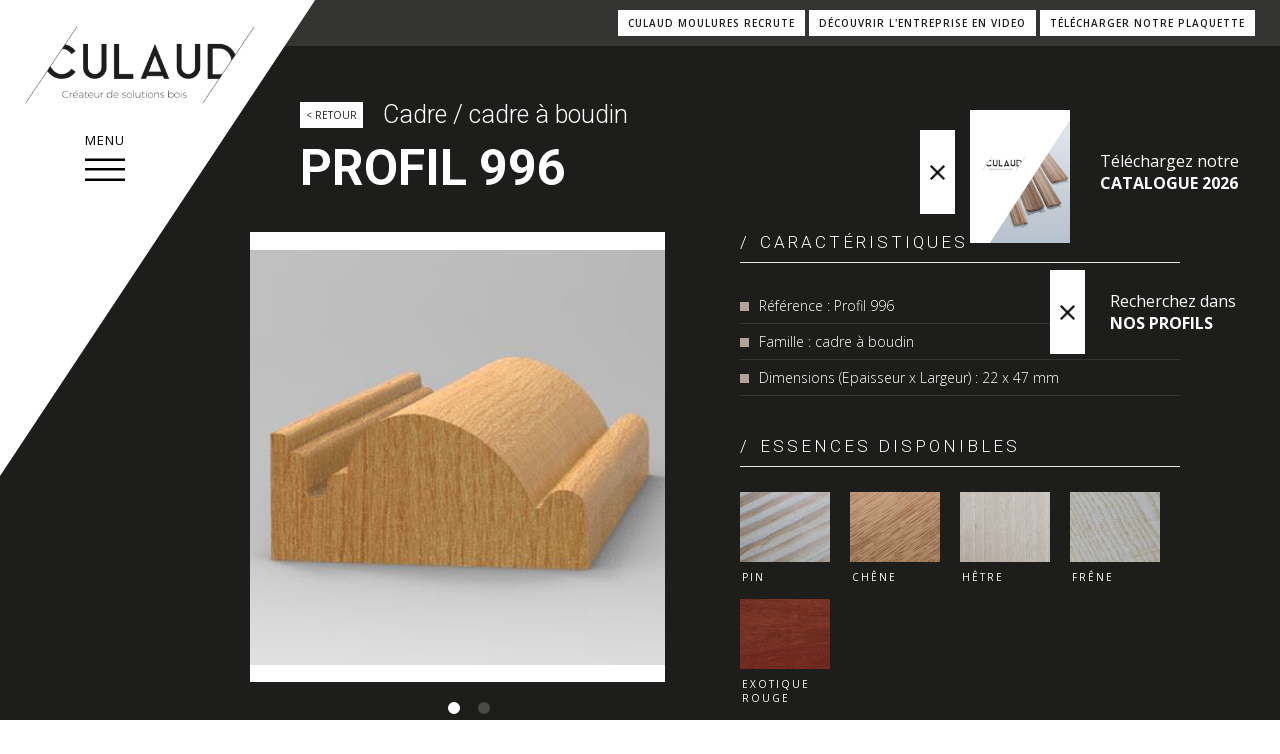

--- FILE ---
content_type: text/html; charset=UTF-8
request_url: https://www.culaud.fr/fr/profils-moulures-bois/m-13-cadre-cadre-a-boudin/c-1653-profil-996.html
body_size: 9353
content:
<!DOCTYPE html>
<html lang="fr">
<head>
<meta charset="utf-8" />
<title>CULAUD Moulures Bois - Profil 996 cadre à boudin</title>
<meta name="description" content="CULAUD Moulures Bois - Profil 996 cadre à boudin " />
<meta name="keywords" content="culaud, bois, Moulures, mains courantes, marches d’escalier, tablettes, plan de travail, pièces cintrées, composants d’agencement, petits meubles, présentoirs, terrasses, platelages, bardages, serrurier, métallier, façadier, paysagiste, agencement, agenceur, menuisier, ébénisterie, bois de marine, chantier naval, nautisme, entreprise générale, industriel,cadre à boudin,Profil 996" />
<meta name="robots" content="index,follow,noarchive" />
<meta name="author" content="CULAUD SAS" />
<meta name="viewport" content="initial-scale=1">
<meta name="format-detection" content="telephone=no">
<link rel="apple-touch-icon" sizes="57x57" href="https://www.culaud.fr/media/images/favicon/apple-icon-57x57.png">
<link rel="apple-touch-icon" sizes="60x60" href="https://www.culaud.fr/media/images/favicon/apple-icon-60x60.png">
<link rel="apple-touch-icon" sizes="72x72" href="https://www.culaud.fr/media/images/favicon/apple-icon-72x72.png">
<link rel="apple-touch-icon" sizes="76x76" href="https://www.culaud.fr/media/images/favicon/apple-icon-76x76.png">
<link rel="apple-touch-icon" sizes="114x114" href="https://www.culaud.fr/media/images/favicon/apple-icon-114x114.png">
<link rel="apple-touch-icon" sizes="120x120" href="https://www.culaud.fr/media/images/favicon/apple-icon-120x120.png">
<link rel="apple-touch-icon" sizes="144x144" href="https://www.culaud.fr/media/images/favicon/apple-icon-144x144.png">
<link rel="apple-touch-icon" sizes="152x152" href="https://www.culaud.fr/media/images/favicon/apple-icon-152x152.png">
<link rel="apple-touch-icon" sizes="180x180" href="https://www.culaud.fr/media/images/favicon/apple-icon-180x180.png">
<link rel="icon" type="image/png" sizes="192x192"  href="https://www.culaud.fr/media/images/favicon/android-icon-192x192.png">
<link rel="icon" type="image/png" sizes="32x32" href="https://www.culaud.fr/media/images/favicon/favicon-32x32.png">
<link rel="icon" type="image/png" sizes="96x96" href="https://www.culaud.fr/media/images/favicon/favicon-96x96.png">
<link rel="icon" type="image/png" sizes="16x16" href="https://www.culaud.fr/media/images/favicon/favicon-16x16.png">
<link rel="manifest" href="https://www.culaud.fr/media/images/favicon/manifest.json">
<meta name="msapplication-TileColor" content="#ffffff">
<meta name="msapplication-TileImage" content="https://www.culaud.fr/media/images/favicon/ms-icon-144x144.png">
<meta name="theme-color" content="#ffffff">


		<meta property='og:url' content='https://www.culaud.fr/' />
		<meta property='og:type' content='website' />
		<meta property='og:title' content='' />
		<meta property='og:description' content='' />
        <meta property='og:image' content='https://www.culaud.fr/media/images/logo.png' />
        <meta property='og:site_name' content='https://www.culaud.fr/' />
		

<!-- jquery -->
<script src="https://www.culaud.fr/modules/jquery/jquery-1.11.1.min.js"></script>

<!-- preloader -->
<script src="https://www.culaud.fr/modules/jpreloader-v2/js/jpreloader.js"></script>
<link rel="stylesheet" type="text/css" href="https://www.culaud.fr/modules/jpreloader-v2/css/jpreloader.css">

<!-- jquery ui -->
<script type="text/javascript" src="https://www.culaud.fr/modules/jquery-ui-1.10.4/js/jquery-ui-1.10.4.min.js"></script>
<link rel="stylesheet" type="text/css" href="https://www.culaud.fr/modules/jquery-ui-1.10.4/css/smoothness/jquery-ui-1.10.4.custom.min.css">

<!-- datetimepicker -->
<script src="https://www.culaud.fr/modules/datetimepicker-master/jquery.datetimepicker.js"></script>
<link rel="stylesheet" type="text/css" href="https://www.culaud.fr/modules/datetimepicker-master/jquery.datetimepicker.css">

<!-- fancybox -->
<link rel="stylesheet" type="text/css" href="https://www.culaud.fr/modules/fancybox-3.0/dist/jquery.fancybox.css">
<script src="https://www.culaud.fr/modules/fancybox-3.0/dist/jquery.fancybox.min.js"></script>


<!-- carousel -->
<link rel="stylesheet" type="text/css" href="https://www.culaud.fr/modules/slick-master/slick/slick.css">
<link rel="stylesheet" type="text/css" href="https://www.culaud.fr/modules/slick-master/slick/slick-theme.css">
<script src="https://www.culaud.fr/modules/slick-master/slick/slick.min.js"></script>

<!-- materialize -->
<!--<link rel="stylesheet" type="text/css" href="https://www.culaud.fr/modules/materialize-v0.98.2/materialize/css/materialize.min.css">-->
<script src="https://www.culaud.fr/modules/materialize-v0.98.2/materialize/js/materialize.min.js"></script>

<link rel="stylesheet" type="text/css" href="https://www.culaud.fr/modules/cookies/cookies-eu-banner.css">
<script src="https://www.culaud.fr/modules/cookies/cookies-eu-banner.js"></script>

<!-- masonry -->
<script src="https://www.culaud.fr/modules/masonry/masonry.pkgd.min.js"></script>

<!-- tooltip -->
<link rel="stylesheet" type="text/css" href="https://www.culaud.fr/modules/tooltipster/dist/css/tooltipster.bundle.min.css" />
<script type="text/javascript" src="https://www.culaud.fr/modules/tooltipster/dist/js/tooltipster.bundle.min.js"></script>

<!-- modernizr -->
<script src="https://www.culaud.fr/modules/modernizr/modernizr.custom.90447.js"></script>

<!-- webfonts -->
<link href='https://fonts.googleapis.com/css?family=Montserrat:400,300,300italic,400italic,600,600italic,700,700italic,800,800italic' rel='stylesheet' type='text/css'>

<link href="https://fonts.googleapis.com/css?family=Open+Sans:300,300i,400,400i,600,600i,700,700i,800,800i|Roboto:100,100i,300,300i,400,400i,500,500i,700,700i,900,900i" rel="stylesheet">


<!-- css -->
<link rel="stylesheet" type="text/css" href="https://www.culaud.fr/css/common.css">
<link rel="stylesheet" type="text/css" href="https://www.culaud.fr/css/extranet.css">

<!-- media queries -->
<link rel="stylesheet" media="only screen and (max-width: 1024px)" href="https://www.culaud.fr/css/styles-m.css" type="text/css" />
<link rel="stylesheet" media="only screen and (max-width: 760px)" href="https://www.culaud.fr/css/styles-s.css" type="text/css" />

<script src='https://www.google.com/recaptcha/api.js'></script>

<script>
    $(window).resize(function() {
        render();
    });

    $(window).scroll(function(event) {
        set_menu();
        //set_recherche();
        anim_content();
        $("#corner").toggleClass("open", scroll > 100);
        $("#corner-recherche").toggleClass("open", scroll > 100);
    });

    $(window).load(function() {
        render();
        anim_souris();
    });


    function fullheight() {

        var h = $(window).height();
        var h_header = $("header").outerHeight();

        $(".fullheight").each(function(index, element) {
            $(this).height(h);
        });
        $(".fullheight-header").each(function() {
            $(this).height(h - h_header + 1);
        });

    }

    function center_vertical() {
        $(".wrapper").each(function(index, element) {
            var dim = $(this).height();
            $(this).find(".v-center").each(function(index, element) {
                var h_txt = $(this).outerHeight();
                if (dim > h_txt) {
                    $(this).css("top", ((dim / 2 - h_txt / 2)) + "px");
                }
            });
        });
    }

    function resize_section() {
        var h_header = $("header.strip #wrapper-menu").outerHeight();
        $("section.margin-header").css("margin-top", h_header);
    }

    function anim_souris() {
        $("#souris > #dot").animate({
            "top": 8
        }, 600, function() {
            $("#souris > #dot").animate({
                "top": 20
            }, 600, anim_souris);
        });
    }


    function anim_content() {
        //scrol
        var scroll = $(window).scrollTop();
        //hauteur fenetre
        var h = $(window).height();
        //hauteur page complete
        var h_body = $("body").height();

        //animation des contenus
        $(".anim").each(function(i) {


            //delai avant de deckencher l'animation
            var delay = $(this).data("delay");
            //durée de l'animation
            var duration = $(this).data("duration");

            //offset top de l'element
            var offset = $(this).offset().top;
            //hauteur de l'element
            var h_element = $(this).height();
            //position de l'element dans la fenetre
            var espace = offset - scroll;

            //si la position de l'element arrive dans les 60% de la hauteur de page ou si l'element est completement visible
            if (($(this).hasClass("onscroll") && (espace < h * 0.6 || ((scroll + h) > offset + h_element))) || $(this).hasClass("auto")) {
                //arrive du haut et fade in
                $(this).filter(".anim-from-top-fade").delay(delay).animate({
                    opacity: 1,
                    top: 0
                }, {
                    queue: true,
                    duration: duration
                }, "easeInOutQuint");
                //arrive de gauche et fade in
                $(this).filter(".anim-from-left-fade").delay(delay).animate({
                    opacity: 1,
                    right: 0
                }, {
                    duration: duration
                }, "easeInOutQuint");
                //arive de droite et fade in
                $(this).filter(".anim.anim-from-right-fade").delay(delay).animate({
                    opacity: 1,
                    left: 0
                }, {
                    duration: duration
                }, "easeInOutQuint");
                //arrive du bas et fade in
                $(this).filter(".anim.anim-from-bottom-fade").delay(delay).animate({
                    opacity: 1,
                    top: 0
                }, {
                    duration: duration
                }, "easeInOutQuint");
                //fade in
                $(this).filter(".anim.anim-fade").delay(delay).animate({
                    opacity: 1
                }, {
                    duration: duration
                }, "easeInOutQuint");
            }

        });


    }

    function set_menu() {
        var scroll = $(window).scrollTop();
        //$("header").toggleClass("scroll",scroll > 100);
        $(".covid").toggleClass("scroll", scroll > 100);
    }

    function set_recherche() {
        var scroll = $(window).scrollTop();
        $("#recherche").toggleClass("scroll", scroll > 100);
    }
    //render global

    function render() {
        fullheight();
        //center_vertical();
        resize_section();
    }

    function openclosecorner() {
        $("#corner").toggleClass("open");
    }

    function openclosecornerRecherche() {
        $("#corner-recherche").toggleClass("open");
    }


    function closecorner() {
        $("#corner").removeClass("open");
        $("#corner").addClass("close");

        w = $("#corner").outerWidth() - $("#corner .close").outerWidth();

        $("#corner.close").animate({
            "right": -w
        }, 400);
    }

    function opencorner() {
        $("#corner").removeClass("close");
        $("#corner").addClass("open");

        $("#corner.close").animate({
            "right": 0
        }, 400);
    }


    function closecornerRecherche() {
        $("#corner-recherche").removeClass("open");
        $("#corner-recherche").addClass("close");

        w = $("#corner-recherche").outerWidth() - $("#corner-recherche .close").outerWidth();

        $("#corner-recherche.close").animate({
            "right": -w
        }, 400);
    }

    function opencornerRecherche() {
        $("#corner-recherche").removeClass("close");
        $("#corner-recherche").addClass("open");

        $("#corner-recherche.close").animate({
            "right": 0
        }, 400);
    }

    function tracer(str, cible) {
        if (cible == undefined)
            cible = ".wrapper-trace";

        var html = "<div class='trace'>" + str + "</div><span class='close'></span>";
        $(cible).append(html);

    }

    $(document).on("click", ".wrapper-trace .close", function() {

        var cible = $(this).parent().find(".trace");
        var close = $(this).parent().find(".close");

        close.remove();
        cible.fadeOut(500, function() {
            cible.remove();
        });

    });

    $(function() {


        $("#corner .close").click(function() {
            openclosecorner();
        });


        $("#corner-recherche .close").click(function() {
            openclosecornerRecherche();
        });


        $(".fancy-coordonnees").fancybox({
            afterClose: function() {
                location.reload();
            }
        });



        $(".trace .close").click(function() {
            $(this).parent().fadeOut(500);
        });

        $("a.fancy").fancybox({
            padding: 5
        });

        $("a.fancyframe").fancybox({
            type: 'iframe',
            maxHeight: 300,
            maxWidth: 600,
            fitToView: false,
            width: 600,
            height: 300,
            autoSize: false,
            closeClick: false,
            openEffect: 'none',
            closeEffect: 'none'
        });

        $("a.galerie-thumbs").fancybox({
            padding: 0,
            helpers: {
                title: {
                    type: 'outside'
                },
                thumbs: {
                    width: 100,
                    height: 100
                },
                overlay: {
                    css: {
                        'background': 'rgba(0,0,0,0.8)'
                    }
                }
            }
        });

        $(".fancythumb").fancybox({
            thumbs: {
                autoStart: true,
                width: 100,
                height: 100,
            },
            slideShow: {
                autoStart: true,
                speed: 4000
            },
        });


        /*
        $(".profil").fancybox({
        		thumbs : {
        			autoStart : true,
        			width : 100,
        			height: 100,
        		},
        		slideShow : {
        			autoStart : false,
        			speed     : 4000
        		},
        })
        */

        $(".datepicker").datepicker({
            dateFormat: "yy-mm-dd",
            changeMonth: true,
            changeYear: true,
            showOn: "button",
            buttonImage: "https://www.culaud.fr/media/images/calendar.png",
            buttonImageOnly: true,
            dayNames: ["Dimanche", "Lundi", "Mardi", "Mercredi", "Jeudi", "Vendredi", "Samedi"],
            dayNamesMin: ["Di", "Lu", "Ma", "Me", "Je", "Ve", "Sa"],
            dayNamesShort: ["Dim", "Lun", "Mar", "Mer", "Jeu", "Ven", "Sam"],
            monthNames: ["Janvier", "Fevrier", "Mars", "Avril", "Mai", "Juin", "Juillet", "Aout", "Septembre", "Octobre", "Novembre", "Decembre"],
            monthNamesShort: ["Jan", "Fev", "Mar", "Avr", "Mai", "Jun", "Jul", "Aou", "Sep", "Oct", "Nov", "Dec"],
            firstDay: 1,
            yearRange: "1900:2050"

        });

        $(".datetimepicker").datetimepicker({
            lang: 'en',
            i18n: {
                en: {
                    months: ['janvier', 'février', 'mars', 'avril', 'mai', 'juin', 'juillet', 'août', 'septembre', 'octobre', 'novembre', 'décembre', ],
                    dayOfWeek: ["Di", "Lu", "Ma", "Me", "Je", "Ve", "Sa", ]
                }
            },
            timepicker: true,
            format: 'Y-m-d H:i'
        });

        $(".date_fr").datepicker({
            dateFormat: "dd/mm/yy",
            changeMonth: true,
            changeYear: true,
            showOn: "button",
            buttonImage: "https://www.culaud.fr/media/images/calendar.png",
            buttonImageOnly: true,
            dayNames: ["Dimanche", "Lundi", "Mardi", "Mercredi", "Jeudi", "Vendredi", "Samedi"],
            dayNamesMin: ["Di", "Lu", "Ma", "Me", "Je", "Ve", "Sa"],
            dayNamesShort: ["Dim", "Lun", "Mar", "Mer", "Jeu", "Ven", "Sam"],
            monthNames: ["Janvier", "Fevrier", "Mars", "Avril", "Mai", "Juin", "Juillet", "Aout", "Septembre", "Octobre", "Novembre", "Decembre"],
            monthNamesShort: ["Jan", "Fev", "Mar", "Avr", "Mai", "Jun", "Jul", "Aou", "Sep", "Oct", "Nov", "Dec"],
            firstDay: 1,
            yearRange: "1900:2050"
        });

        $(".datetimepicker_fr").datetimepicker({
            lang: 'en',
            i18n: {
                en: {
                    months: ['janvier', 'février', 'mars', 'avril', 'mai', 'juin', 'juillet', 'août', 'septembre', 'octobre', 'novembre', 'décembre', ],
                    dayOfWeek: ["Di", "Lu", "Ma", "Me", "Je", "Ve", "Sa", ]
                }
            },
            timepicker: true,
            format: 'd/m/Y H:i'
        });



        $("header.strip #wrapper-menu .menu a").click(function() {
            $("header.strip").toggleClass("open");
        });
        $("header.strip #wrapper-menu .close").click(function() {
            $("header.strip").removeClass("open");
        });


        $('a.goto').click(function() {
            var page = $(this).attr('href');
            var speed = 1000;
            $('html, body').animate({
                scrollTop: $(page).offset().top
            }, speed, "easeInOutCirc");
            return false;
        });

        $('a.goto-offset').click(function() {
            var offset = $("header.strip #wrapper-menu").outerHeight();
            var page = $(this).attr('href');
            var speed = 750;
            $('html, body').animate({
                scrollTop: $(page).offset().top - offset
            }, speed);
            return false;
        });


        //slick fullscreen
        var slider_fs = $('.slick.fs');

        function slider_anim_content_in(i, slider_fs) {
            var slide = $("#slide-" + i);
            //fade in overlay
            slide.find(".overlay").animate({
                "opacity": 1
            }, 1000, "easeOutCubic", function() {
                //fade in + anim content
                slide.find(".content").animate({
                    "opacity": 1,
                    "top": 0
                }, 1000, "easeOutCubic", function() {
                    //fade in + anim lien
                    slide.find(".lien").animate({
                        "opacity": 1,
                        "top": 0
                    }, 1000, "easeOutCubic");

                    if (i == 0) {
                        $('.slick.fs').delay(3000).slick('slickPlay');
                    }


                });
            });
        }

        function slider_anim_content_out(i) {
            var slide = $("#slide-" + i);
            //fade out overlay
            slide.find(".overlay").css("opacity", 0);
            //reset top + fade out
            slide.find(".content").css("opacity", 0).css("top", -30);
            //reset top + hide
            slide.find(".lien").css("opacity", 0).css("top", 30);
        }

        //on init du slider
        slider_fs.on('init', function() {
            //on lance l'anim du premier slide
            slider_anim_content_in(0);
        });

        //init slider fullscreen
        slider_fs.slick({
            autoplay: false,
            autoplaySpeed: 5000,
            infinite: true,
            slidesToShow: 1,
            slidesToScroll: 1,
            speed: 700,
            fade: true,
            cssEase: 'ease-in-out',
            touchMove: false,
            draggable: false,
            pauseOnHover: false,
            pauseOnFocus: true,
            waitForAnimate: true,
            dots: false,
            arrows: false,

            /*
		 responsive: [
			{
			  breakpoint: 1200,
			  settings: {
				slidesToShow: 3,
				slidesToScroll: 3,
			  }
			},
			{
			  breakpoint: 960,
			  settings: {
				slidesToShow: 2,
				slidesToScroll: 2
			  }
			},
			{
			  breakpoint: 750,
			  settings: {
				slidesToShow: 1,
				slidesToScroll: 1
			  }
			}
			// You can unslick at a given breakpoint now by adding:
			// settings: "unslick"
			// instead of a settings object
		  ]
		  */
        });

        //juste avant le changement de slide
        slider_fs.on('beforeChange', function(event, slick, currentSlide, nextSlide) {
            //action
        });
        //juste apres le changement de slide
        slider_fs.on('afterChange', function(event, slick, currentSlide, nextSlide) {
            //action
            slider_anim_content_in(currentSlide, slick);
        });
        //stop autpoplay si clic manuel
        slider_fs.on('click', function(event, slick, direction) {
            $(this).slick('slickPause');
        });

        //slick galerie
        $('.slick.galerie').slick({
            autoplay: true,
            autoplaySpeed: 4000,
            infinite: true,
            slidesToShow: 1,
            slidesToScroll: 1,
            speed: 600,
            cssEase: 'ease-in-out',
            touchMove: false,
            draggable: true,
            pauseOnHover: false,
            pauseOnFocus: false,
            waitForAnimate: true,
            arrows: true,
            dots: false,
            centerMode: true,
            variableWidth: true,
            adaptiveHeight: false,
            /*
			 customPaging : function(slider, i)
			 {
	        var link = $(slider.$slides[i]).data('legende');
	        return '<button id="bouton-'+i+'" title="'+link+'">';
	    },
			*/

            responsive: [{
                    breakpoint: 750,
                    settings: {
                        slidesToShow: 1,
                        slidesToScroll: 1,
                        variableWidth: false,
                        adaptiveHeight: true,
                        arrows: false,
                        centerMode: false
                    }
                }

            ]
        });




        $('.galerie-23').slick({
            autoplay: false,
            autoplaySpeed: 4000,
            infinite: false,
            slidesToShow: 1,
            slidesToScroll: 1,
            speed: 600,
            cssEase: 'ease-in-out',
            touchMove: false,
            draggable: true,
            pauseOnHover: false,
            pauseOnFocus: false,
            waitForAnimate: true,
            arrows: true,
            dots: true,
            centerMode: false,
            variableWidth: false,
            adaptiveHeight: false,
            rows: 3,
            slidesPerRow: 2,
            responsive: [{
                    breakpoint: 1100,
                    settings: {
                        arrows: false,
                    }
                },
                {
                    breakpoint: 760,
                    settings: "unslick"
                },
            ]
        });


        $('.galerie-32').slick({
            autoplay: false,
            autoplaySpeed: 4000,
            infinite: false,
            slidesToShow: 1,
            slidesToScroll: 1,
            speed: 600,
            cssEase: 'ease-in-out',
            touchMove: false,
            draggable: true,
            pauseOnHover: false,
            pauseOnFocus: false,
            waitForAnimate: true,
            arrows: true,
            dots: true,
            centerMode: false,
            variableWidth: false,
            adaptiveHeight: false,
            rows: 2,
            slidesPerRow: 3,
            responsive: [{
                    breakpoint: 1100,
                    settings: {
                        arrows: false,
                    }
                },
                {
                    breakpoint: 760,
                    settings: {
                        arrows: false,
                        dots: false,
                        rows: 1,
                        slidesPerRow: 1,
                    }
                },
            ]
        });

        //init slider fullscreen
        $(".fs-simple").slick({
            autoplay: true,
            autoplaySpeed: 4000,
            infinite: true,
            slidesToShow: 1,
            slidesToScroll: 1,
            speed: 1500,
            fade: true,
            cssEase: 'ease-in-out',
            touchMove: false,
            draggable: false,
            pauseOnHover: false,
            pauseOnFocus: false,
            waitForAnimate: true,
            dots: true,
            arrows: false,
        });



        $('.essences span').tooltipster({
            /*
            theme: ['tooltipster-custom'],
            arrow:false,
            maxWidth: 200,
            */
        });


        //slick galerie
        $('#slider_profil').slick({
            autoplay: true,
            autoplaySpeed: 4000,
            infinite: false,
            slidesToShow: 1,
            slidesToScroll: 1,
            speed: 600,
            cssEase: 'ease-in-out',
            touchMove: true,
            draggable: true,
            pauseOnHover: false,
            pauseOnFocus: false,
            waitForAnimate: true,
            arrows: false,
            dots: true,
            centerMode: true,
            variableWidth: false,
            adaptiveHeight: false,
            responsive: [{
                breakpoint: 750,
                settings: "unslick"
            }]
        });

        //parallax materialize
        $('.parallax').parallax();


        //autocomplete ville
        $(".autocomplete form #ville").autocomplete({
            source: function(request, response) {

                var objData = {};

                objData = {
                    ville: request.term
                };

                $.ajax({
                    url: "https://www.culaud.fr/content/controller/autocomplete.php",
                    dataType: "json",
                    data: objData,
                    type: 'POST',
                    success: function(data) {
                        //Ajout de reponse dans le cache
                        response($.map(data, function(item) {

                            return {
                                label: item.ville_nom_reel + " (" + item.ville_departement + ")",
                                value: function() {
                                    return item.ville_nom_reel;
                                }
                            }
                        }));
                    }
                });

            },
            minLength: 3,
            delay: 600
        });



        //if($("#vp").find("#medium").is(":visible"))





    });
</script>
</head>
<body id="page-14">
<header class="strip txt-z box">
    <div id="wrapper-menu">
        <a href="https://www.culaud.fr/" id="logo"><img src="https://www.culaud.fr/media/images/logo-hd-noir.png" alt="CULAUD Moulures et composants bois"></a>
        <div class="box menu txt-left">
            <a>
              <span>MENU</span>
              <img src="https://www.culaud.fr/media/images/menu.png" alt=" ">
            </a>
        </div>
        <a class="close"></a>
    </div>
    <div id="wrapper-nav" class="box wrapper relative">
      <div id="nav-in">

      <nav class="txt-left relative"><ul><li id="item-2" class="" data-parent=""><a href="https://www.culaud.fr/" id="link-2" title="ACCUEIL - CULAUD Moulures">ACCUEIL</a></li><li id="item-3" class="" data-parent=""><a href="https://www.culaud.fr/fr/societe-moulures-bois-bretagne/" id="link-3" title="LA SOCIÉTÉ - CULAUD Moulures">LA SOCIÉTÉ</a></li><li id="item-17" class="" data-parent=""><a href="https://www.culaud.fr/fr/actualites/" id="link-17" title="">ACTUALITÉS</a></li><li id="item-4" class="" data-parent=""><a href="https://www.culaud.fr/fr/metiers-moulures-bois/" id="link-4" title="NOS SAVOIR-FAIRE - CULAUD Moulures">NOS SAVOIR-FAIRE</a></li><li id="item-5" class="" data-parent=""><a href="https://www.culaud.fr/fr/produits-composant-bois/" id="link-5" title="NOS PRODUITS - CULAUD Moulures">NOS PRODUITS</a></li><li id="item-11" class="" data-parent=""><a href="https://www.culaud.fr/fr/profils-moulures-bois/" id="link-11" title="PROFILS DE MOULURE">PROFILS</a></li><li id="item-6" class="" data-parent=""><a href="https://www.culaud.fr/fr/essences-moulures-bois/" id="link-6" title="ESSENCES BOIS - CULAUD Moulures">NOS ESSENCES</a></li><li id="item-7" class="" data-parent=""><a href="https://www.culaud.fr/fr/contact-acces-culaud-guenin-bretagne/" id="link-7" title="CONTACT - CULAUD Moulures">CONTACT & ACCÈS</a><ul><li id="item-21" class="" data-parent="7"><a href="https://www.culaud.fr/fr/contact-acces-culaud-guenin-bretagne/success/" id="link-21" title="">contact success</a></li></ul></li></ul></nav>

      <div class="box social txt-left">
        <a href="https://www.facebook.com/culaud" class="ico facebook"></a><a href="https://www.instagram.com/culaud56/" class="ico instagram"></a>
      </div>
      <a class="ml transition" href="https://www.culaud.fr/fr/mentions-legales/">MENTIONS LÉGALES</a>
      </div>
    </div>
</header>

<div class="covid">
<a class="link small" href="https://www.culaud.fr/fr/recrutement/">CULAUD MOULURES RECRUTE</a>
<a class="link small goto" href="https://www.culaud.fr/#video">DÉCOUVRIR L'ENTREPRISE EN VIDEO</a>
<a class="link small" href="https://www.culaud.fr/media/documents/Plaquette-Culaud-2022.pdf" target="_blank">TÉLÉCHARGER NOTRE PLAQUETTE</a>
</div>
<div id="corner" class="txt-z open">
    <div class="close wrapper-v-center"><img src="https://www.culaud.fr/media/images/close-button.png" alt="afficher/masquer" class="transition" /></div>
    <a href="https://www.culaud.fr/media/documents/catalogue-Culaud-2020.pdf" target="_blank" title="catalogue Culaud Moulures">
    <figure class="transition"><img src="https://www.culaud.fr/media/images/couv-catalogue.jpg" alt="catalogue Culaud"></figure>
    <p>Téléchargez notre <br /><strong>CATALOGUE 2026</strong></p>
    </a>
</div>


<div id="corner-recherche" class="txt-z open">
    <div class="close wrapper-v-center"><img src="https://www.culaud.fr/media/images/close-button.png" alt="afficher/masquer" class="transition" /></div>
    <a href="https://www.culaud.fr/fr/recherche/" title="Rechercher dans nos profils"><p>Recherchez dans <br /><strong>NOS PROFILS</strong></p></a>
</div>  
<section id="profil" class="bg-noirmat padd-v-l padd-menu box wrapper-v-center">
    <div class="page margin-auto">
        <div class="content f-blanc txt-left padd-b-m">
            <div class="wrapper-title padd-l-m">
            <a class="back" href="./">< RETOUR</a><h2>Cadre / cadre à boudin</h2>
            <h1><strong>PROFIL 996</strong></h1>
            
            </div>
            
            <div class="txt-z">
                <div class="ib box col-50-l col-100-s v-top padd-r-m">
                    <div id="slider_profil" class="slick bg-blanc">
                        <div class="slide"><figure class="bg-contain" style="background-image:url('https://www.culaud.fr/media/profils/profil_1653_3d.jpg?rand=991258187');"></figure></div><div class="slide"><figure class="bg-contain" style="background-image:url('https://www.culaud.fr/media/profils/profil_1653_2d.jpg?rand=1737419891');"></figure></div>                    </div>
                </div>
                <div class="ib box col-50-l col-100-s v-top txt-n padd-l-s caracteristiques">
                    <h3>CARACTÉRISTIQUES</h3>
                    <ul>
                        <li>Référence : Profil 996</li>
                        <li>Famille : cadre à boudin</li>
                        <li>Dimensions (Epaisseur x Largeur) : 22 x 47 mm</li>                    </ul>
                    <h3>ESSENCES DISPONIBLES</h3>
                    <div class="wrapper-essences txt-z">                                            <a href="http://www.culaud.fr/fr/essences-moulures-bois/essence-5-pin-de-caroline.html" target="_blank" class="ib box col-25-l v-top wrapper-essence">
                                                <figure class="bg-cover" style="background-image:url('https://www.culaud.fr/media/photos/essence/essence_1.jpg');"></figure>
                                                <p>PIN</p>
                                            </a>
                                                                                        <a href="http://www.culaud.fr/fr/essences-moulures-bois/essence-1-chene.html" target="_blank" class="ib box col-25-l v-top wrapper-essence">
                                                <figure class="bg-cover" style="background-image:url('https://www.culaud.fr/media/photos/essence/essence_2.jpg');"></figure>
                                                <p>CHÊNE</p>
                                            </a>
                                                                                        <a href="http://www.culaud.fr/fr/essences-moulures-bois/essence-2-hetre.html" target="_blank" class="ib box col-25-l v-top wrapper-essence">
                                                <figure class="bg-cover" style="background-image:url('https://www.culaud.fr/media/photos/essence/essence_3.jpg');"></figure>
                                                <p>HÊTRE</p>
                                            </a>
                                                                                        <a href="http://www.culaud.fr/fr/essences-moulures-bois/essence-3-frene.html" target="_blank" class="ib box col-25-l v-top wrapper-essence">
                                                <figure class="bg-cover" style="background-image:url('https://www.culaud.fr/media/photos/essence/essence_4.jpg');"></figure>
                                                <p>FRÊNE</p>
                                            </a>
                                                                                        <div class="ib box col-25-l v-top wrapper-essence">
                                                <figure class="bg-cover" style="background-image:url('https://www.culaud.fr/media/photos/essence/essence_5.jpg');"></figure>
                                                <p>EXOTIQUE ROUGE</p>
                                            </div>
                                            </div>                </div>
            </div>
            
            <div class="telechargement padd-t-m">
                <h3>TÉLÉCHARGEMENTS</h3>
                                    <p><strong>Vous souhaitez télécharger les fichiers DWG ou PDF de nos profils de moulure ?</strong> <a class="link bg-blanc f-noir border b-blanc fancy-coordonnees" data-fancybox data-type="iframe" data-src="https://www.culaud.fr/content/vue/coordonnees-client.php" href="javascript:;">SAISISSEZ VOS COORDONNÉES</a></p>
                                </div>

            <div class="others padd-t-l ">
                <h2>LES AUTRES PROFILS DE MOULURE BOIS <br><strong>CADRE À BOUDIN</strong></h2>
                <div class="wrapper-profils txt-z padd-t-m">
                                                    <div class="ib box col-20-l col-100-s v-top other-profil">
                                    <a href="./c-1663-profil-1094.html">
                                        <figure class="bg-contain" style="background-image:url('https://www.culaud.fr/media/profils/profil_1663_3d.jpg');"></figure>
                                        <h4>PROFIL 1094</h4>
                                        <h5>
                                            dim : 44 x 65 mm                                        </h5>
                                    </a>
                                </div>
                                                                <div class="ib box col-20-l col-100-s v-top other-profil">
                                    <a href="./c-1651-profil-1140.html">
                                        <figure class="bg-contain" style="background-image:url('https://www.culaud.fr/media/profils/profil_1651_3d.jpg');"></figure>
                                        <h4>PROFIL 1140</h4>
                                        <h5>
                                            dim : 22 x 38 mm                                        </h5>
                                    </a>
                                </div>
                                                                <div class="ib box col-20-l col-100-s v-top other-profil">
                                    <a href="./c-1674-profil-1171.html">
                                        <figure class="bg-contain" style="background-image:url('https://www.culaud.fr/media/profils/profil_1674_3d.jpg');"></figure>
                                        <h4>PROFIL 1171</h4>
                                        <h5>
                                            dim : 46 x 98 mm                                        </h5>
                                    </a>
                                </div>
                                                                <div class="ib box col-20-l col-100-s v-top other-profil">
                                    <a href="./c-1648-profil-1203.html">
                                        <figure class="bg-contain" style="background-image:url('https://www.culaud.fr/media/profils/profil_1648_3d.jpg');"></figure>
                                        <h4>PROFIL 1203</h4>
                                        <h5>
                                            dim : 20 x 39 mm                                        </h5>
                                    </a>
                                </div>
                                                                <div class="ib box col-20-l col-100-s v-top other-profil">
                                    <a href="./c-1658-profil-1286.html">
                                        <figure class="bg-contain" style="background-image:url('https://www.culaud.fr/media/profils/profil_1658_3d.jpg');"></figure>
                                        <h4>PROFIL 1286</h4>
                                        <h5>
                                            dim : 29 x 51 mm                                        </h5>
                                    </a>
                                </div>
                                                                <div class="ib box col-20-l col-100-s v-top other-profil">
                                    <a href="./c-1642-profil-1392.html">
                                        <figure class="bg-contain" style="background-image:url('https://www.culaud.fr/media/profils/profil_1642_3d.jpg');"></figure>
                                        <h4>PROFIL 1392</h4>
                                        <h5>
                                            dim : 11 x 25 mm                                        </h5>
                                    </a>
                                </div>
                                                                <div class="ib box col-20-l col-100-s v-top other-profil">
                                    <a href="./c-1673-profil-1429.html">
                                        <figure class="bg-contain" style="background-image:url('https://www.culaud.fr/media/profils/profil_1673_3d.jpg');"></figure>
                                        <h4>PROFIL 1429</h4>
                                        <h5>
                                            dim : 49 x 96 mm                                        </h5>
                                    </a>
                                </div>
                                                                <div class="ib box col-20-l col-100-s v-top other-profil">
                                    <a href="./c-1647-profil-1466.html">
                                        <figure class="bg-contain" style="background-image:url('https://www.culaud.fr/media/profils/profil_1647_3d.jpg');"></figure>
                                        <h4>PROFIL 1466</h4>
                                        <h5>
                                            dim : 20 x 38 mm                                        </h5>
                                    </a>
                                </div>
                                                                <div class="ib box col-20-l col-100-s v-top other-profil">
                                    <a href="./c-1644-profil-1533.html">
                                        <figure class="bg-contain" style="background-image:url('https://www.culaud.fr/media/profils/profil_1644_3d.jpg');"></figure>
                                        <h4>PROFIL 1533</h4>
                                        <h5>
                                            dim : 18 x 34 mm                                        </h5>
                                    </a>
                                </div>
                                                                <div class="ib box col-20-l col-100-s v-top other-profil">
                                    <a href="./c-1652-profil-159.html">
                                        <figure class="bg-contain" style="background-image:url('https://www.culaud.fr/media/profils/profil_1652_3d.jpg');"></figure>
                                        <h4>PROFIL 159</h4>
                                        <h5>
                                            dim : 41 x 45 mm                                        </h5>
                                    </a>
                                </div>
                                                                <div class="ib box col-20-l col-100-s v-top other-profil">
                                    <a href="./c-1650-profil-1594.html">
                                        <figure class="bg-contain" style="background-image:url('https://www.culaud.fr/media/profils/profil_1650_3d.jpg');"></figure>
                                        <h4>PROFIL 1594</h4>
                                        <h5>
                                            dim : 27 x 42 mm                                        </h5>
                                    </a>
                                </div>
                                                                <div class="ib box col-20-l col-100-s v-top other-profil">
                                    <a href="./c-1659-profil-1609.html">
                                        <figure class="bg-contain" style="background-image:url('https://www.culaud.fr/media/profils/profil_1659_3d.jpg');"></figure>
                                        <h4>PROFIL 1609</h4>
                                        <h5>
                                            dim : 22 x 54 mm                                        </h5>
                                    </a>
                                </div>
                                                                <div class="ib box col-20-l col-100-s v-top other-profil">
                                    <a href="./c-299-profil-173.html">
                                        <figure class="bg-contain" style="background-image:url('https://www.culaud.fr/media/profils/profil_299_3d.jpg');"></figure>
                                        <h4>PROFIL 173</h4>
                                        <h5>
                                            dim : 49.2 x 86.2 mm                                        </h5>
                                    </a>
                                </div>
                                                                <div class="ib box col-20-l col-100-s v-top other-profil">
                                    <a href="./c-1670-profil-182.html">
                                        <figure class="bg-contain" style="background-image:url('https://www.culaud.fr/media/profils/profil_1670_3d.jpg');"></figure>
                                        <h4>PROFIL 182</h4>
                                        <h5>
                                            dim : 54 x 86 mm                                        </h5>
                                    </a>
                                </div>
                                                                <div class="ib box col-20-l col-100-s v-top other-profil">
                                    <a href="./c-1669-profil-187.html">
                                        <figure class="bg-contain" style="background-image:url('https://www.culaud.fr/media/profils/profil_1669_3d.jpg');"></figure>
                                        <h4>PROFIL 187</h4>
                                        <h5>
                                            dim : 46 x 83 mm                                        </h5>
                                    </a>
                                </div>
                                                                <div class="ib box col-20-l col-100-s v-top other-profil">
                                    <a href="./c-305-profil-198.html">
                                        <figure class="bg-contain" style="background-image:url('https://www.culaud.fr/media/profils/profil_305_3d.jpg');"></figure>
                                        <h4>PROFIL 198</h4>
                                        <h5>
                                            dim : 18.3 x 40.6 mm                                        </h5>
                                    </a>
                                </div>
                                                                <div class="ib box col-20-l col-100-s v-top other-profil">
                                    <a href="./c-1649-profil-200.html">
                                        <figure class="bg-contain" style="background-image:url('https://www.culaud.fr/media/profils/profil_1649_3d.jpg');"></figure>
                                        <h4>PROFIL 200</h4>
                                        <h5>
                                            dim : 28 x 41 mm                                        </h5>
                                    </a>
                                </div>
                                                                <div class="ib box col-20-l col-100-s v-top other-profil">
                                    <a href="./c-1664-profil-210.html">
                                        <figure class="bg-contain" style="background-image:url('https://www.culaud.fr/media/profils/profil_1664_3d.jpg');"></figure>
                                        <h4>PROFIL 210</h4>
                                        <h5>
                                                                                    </h5>
                                    </a>
                                </div>
                                                                <div class="ib box col-20-l col-100-s v-top other-profil">
                                    <a href="./c-1641-profil-223.html">
                                        <figure class="bg-contain" style="background-image:url('https://www.culaud.fr/media/profils/profil_1641_3d.jpg');"></figure>
                                        <h4>PROFIL 223</h4>
                                        <h5>
                                            dim : 15 x 21 mm                                        </h5>
                                    </a>
                                </div>
                                                                <div class="ib box col-20-l col-100-s v-top other-profil">
                                    <a href="./c-1654-profil-283.html">
                                        <figure class="bg-contain" style="background-image:url('https://www.culaud.fr/media/profils/profil_1654_3d.jpg');"></figure>
                                        <h4>PROFIL 283</h4>
                                        <h5>
                                            dim : 24 x 47 mm                                        </h5>
                                    </a>
                                </div>
                                                                <div class="ib box col-20-l col-100-s v-top other-profil">
                                    <a href="./c-1646-profil-297.html">
                                        <figure class="bg-contain" style="background-image:url('https://www.culaud.fr/media/profils/profil_1646_3d.jpg');"></figure>
                                        <h4>PROFIL 297</h4>
                                        <h5>
                                            dim : 20 x 37 mm                                        </h5>
                                    </a>
                                </div>
                                                                <div class="ib box col-20-l col-100-s v-top other-profil">
                                    <a href="./c-1668-profil-462.html">
                                        <figure class="bg-contain" style="background-image:url('https://www.culaud.fr/media/profils/profil_1668_3d.jpg');"></figure>
                                        <h4>PROFIL 462</h4>
                                        <h5>
                                            dim : 38 x 77 mm                                        </h5>
                                    </a>
                                </div>
                                                                <div class="ib box col-20-l col-100-s v-top other-profil">
                                    <a href="./c-1661-profil-775.html">
                                        <figure class="bg-contain" style="background-image:url('https://www.culaud.fr/media/profils/profil_1661_3d.jpg');"></figure>
                                        <h4>PROFIL 775</h4>
                                        <h5>
                                            dim : 29 x 55 mm                                        </h5>
                                    </a>
                                </div>
                                                                <div class="ib box col-20-l col-100-s v-top other-profil">
                                    <a href="./c-1655-profil-80.html">
                                        <figure class="bg-contain" style="background-image:url('https://www.culaud.fr/media/profils/profil_1655_3d.jpg');"></figure>
                                        <h4>PROFIL 80</h4>
                                        <h5>
                                            dim : 29 x 48 mm                                        </h5>
                                    </a>
                                </div>
                                                                <div class="ib box col-20-l col-100-s v-top other-profil">
                                    <a href="./c-1657-profil-835.html">
                                        <figure class="bg-contain" style="background-image:url('https://www.culaud.fr/media/profils/profil_1657_3d.jpg');"></figure>
                                        <h4>PROFIL 835</h4>
                                        <h5>
                                            dim : 27 x 50 mm                                        </h5>
                                    </a>
                                </div>
                                                                <div class="ib box col-20-l col-100-s v-top other-profil">
                                    <a href="./c-1645-profil-84.html">
                                        <figure class="bg-contain" style="background-image:url('https://www.culaud.fr/media/profils/profil_1645_3d.jpg');"></figure>
                                        <h4>PROFIL 84</h4>
                                        <h5>
                                            dim : 22 x 34 mm                                        </h5>
                                    </a>
                                </div>
                                                                <div class="ib box col-20-l col-100-s v-top other-profil">
                                    <a href="./c-1725-profil-85.html">
                                        <figure class="bg-contain" style="background-image:url('https://www.culaud.fr/media/profils/profil_1725_3d.jpg');"></figure>
                                        <h4>PROFIL 85</h4>
                                        <h5>
                                            dim : 21 x 38 mm                                        </h5>
                                    </a>
                                </div>
                                                                <div class="ib box col-20-l col-100-s v-top other-profil">
                                    <a href="./c-1656-profil-916.html">
                                        <figure class="bg-contain" style="background-image:url('https://www.culaud.fr/media/profils/profil_1656_3d.jpg');"></figure>
                                        <h4>PROFIL 916</h4>
                                        <h5>
                                            dim : 26 x 50 mm                                        </h5>
                                    </a>
                                </div>
                                                                <div class="ib box col-20-l col-100-s v-top other-profil">
                                    <a href="./c-1672-profil-958.html">
                                        <figure class="bg-contain" style="background-image:url('https://www.culaud.fr/media/profils/profil_1672_3d.jpg');"></figure>
                                        <h4>PROFIL 958</h4>
                                        <h5>
                                            dim : 30 x 94 mm                                        </h5>
                                    </a>
                                </div>
                                                                <div class="ib box col-20-l col-100-s v-top other-profil">
                                    <a href="./c-1665-profil-987.html">
                                        <figure class="bg-contain" style="background-image:url('https://www.culaud.fr/media/profils/profil_1665_3d.jpg');"></figure>
                                        <h4>PROFIL 987</h4>
                                        <h5>
                                            dim : 21 x 70 mm                                        </h5>
                                    </a>
                                </div>
                                                                <div class="ib box col-20-l col-100-s v-top other-profil">
                                    <a href="./c-1643-profil-988.html">
                                        <figure class="bg-contain" style="background-image:url('https://www.culaud.fr/media/profils/profil_1643_3d.jpg');"></figure>
                                        <h4>PROFIL 988</h4>
                                        <h5>
                                            dim : 13 x 26 mm                                        </h5>
                                    </a>
                                </div>
                                                                <div class="ib box col-20-l col-100-s v-top other-profil">
                                    <a href="./c-1653-profil-996.html">
                                        <figure class="bg-contain" style="background-image:url('https://www.culaud.fr/media/profils/profil_1653_3d.jpg');"></figure>
                                        <h4>PROFIL 996</h4>
                                        <h5>
                                            dim : 22 x 47 mm                                        </h5>
                                    </a>
                                </div>
                                                </div>
            </div>

            <div class="padd-t-m">
                <div id="recherche">

    <p><strong>Vous connaissez la référence de votre profil ou sa largeur ?</strong></p>    
    <form name="filter" class="filter" method="post" action="https://www.culaud.fr/content/controller/filter.php">
    RECHERCHER : 
    <input type="text" style="text-align:left;" id="filter_nom" name="filter_nom" size="15" placeholder="REF. PROFIL" value="" /> ou
    <input type="text" id="filter_largeur" name="filter_largeur" size="15" placeholder="LARGEUR ou Ø" value="" /> mm
    <input type="hidden" value="0" name="filter_tolerance" />
    <input type="checkbox" name="filter_tolerance" value="1"  /> ± 5 MM <input type="submit" value="RECHERCHER" />
    <input type="hidden" name="action" value="filter" />
    </form>
</div>            </div>

        </div>
    </div>
</section>
<footer class="bg-noirmat f-blanc txt-center padd-m">
        <div id="adresse" itemscope itemtype="http://schema.org/Organization">
	<!-- adresse postale -->
    <span itemprop="name">CULAUD</span> &bull;
    <span itemprop="address" itemscope itemtype="http://schema.org/PostalAddress">
     <span itemprop="streetAddress">29 rue Saint-Ivy</span> <span itemprop="postalCode">56150</span> <span itemprop="addressLocality">GUENIN</span></span> &bull; T : <span itemprop="telephone">02 97 51 04 26</span> &bull; E : <a href='mailto:culaud@culaud.fr'><span itemprop="email">culaud@culaud.fr</span></a>
    <!-- fin adresse postale -->
    </div>
    
    <div class="menu">
        <ul><li class="item-2"><a href="https://www.culaud.fr/" id="link-2" title="ACCUEIL - CULAUD Moulures">ACCUEIL</a></li><li class="item-3"><a href="https://www.culaud.fr/fr/societe-moulures-bois-bretagne/" id="link-3" title="LA SOCIÉTÉ - CULAUD Moulures">LA SOCIÉTÉ</a></li><li class="item-17"><a href="https://www.culaud.fr/fr/actualites/" id="link-17" title="">ACTUALITÉS</a></li><li class="item-4"><a href="https://www.culaud.fr/fr/metiers-moulures-bois/" id="link-4" title="NOS SAVOIR-FAIRE - CULAUD Moulures">NOS SAVOIR-FAIRE</a></li><li class="item-5"><a href="https://www.culaud.fr/fr/produits-composant-bois/" id="link-5" title="NOS PRODUITS - CULAUD Moulures">NOS PRODUITS</a></li><li class="item-11"><a href="https://www.culaud.fr/fr/profils-moulures-bois/" id="link-11" title="PROFILS DE MOULURE">PROFILS</a></li><li class="item-6"><a href="https://www.culaud.fr/fr/essences-moulures-bois/" id="link-6" title="ESSENCES BOIS - CULAUD Moulures">NOS ESSENCES</a></li><li class="item-7"><a href="https://www.culaud.fr/fr/contact-acces-culaud-guenin-bretagne/" id="link-7" title="CONTACT - CULAUD Moulures">CONTACT & ACCÈS</a></li></ul>    </div>
    <div class="credits">
      2026 <p>CULAUD © tous droits réservés - <a href="http://www.culaud.fr/fr/mentions-legales/">mentions légales</a> • <a href="/fr/politique-de-confidentialite/">politique de confidentialité</a></p>
    </div>

</footer>

<div id="cookies-eu-banner">
    <div class="wrapper">
        <div class="content">
            <h4>Utilisation des cookies</h4>
            <p>Nous utilisons les cookies pour l'analyse de statistiques de fréquentation et votre confort de navigation. Pour en savoir plus, consultez notre <a href="/fr/politique-de-confidentialite/" target="_blank">politique de confidentialité & RGPD</a>.</p>
            <div class="buttons">
                <button id="cookies-eu-reject">Continuer sans accepter</button>
                <button id="cookies-eu-accept">Accepter et continuer</button>
            </div>
        </div>
    </div>    
</div>

<script async src="https://www.googletagmanager.com/gtag/js?id=G-2KYM1G79T4"></script>
<script>
    new CookiesEuBanner(function() {
        console.log("gtag");
        window.dataLayer = window.dataLayer || [];

        function gtag() {
            window.dataLayer.push(arguments);
        }
        gtag('js', new Date());
        gtag('config', 'G-2KYM1G79T4');
    }, true);
</script></body>
</html>


--- FILE ---
content_type: text/css
request_url: https://www.culaud.fr/modules/jpreloader-v2/css/jpreloader.css
body_size: 707
content:
body {
	/*display:none;*/
}

#jpreOverlay {
	background-repeat: no-repeat;
	background-position: center;
	background-size: auto 100%;
}
#jpreSlide{
	font-size: 0;
	line-height: 0;
	width: 100%;
	height: 100%;
	/*top: calc( 50% - 230px ) !important;*/
	top:0;
}
#jpreLoader{
	width:100%;
	height:2px;
	top: auto !important;
	bottom: 0 !important;
}
#jpreBar {
	background-color:rgb(255,255,255);

	animation: progress 2s linear infinite;
	-moz-animation: progress 2s linear infinite;
	-webkit-animation: progress 2s linear infinite;
	-ms-animation: progress 2s linear infinite;
	-o-animation: progress 2s linear infinite;
}
#jprePercentage {
	color:rgb(221, 172, 77);
	text-align:center;
	display:none;
	top:20px;
}

#jpreButton{

	display:none !important;

	padding:3px 10px;
	cursor:pointer;
	font-weight:bold;
	line-height:1.5;
	text-align:center;
	width:100px;
	margin:0 auto;
	color:#fff;
	text-shadow:-1px -1px 0 #01293F;
	border:1px solid #2EACEA;

	border-radius:30px;
	-moz-border-radius:30px;
	-webkit-border-radius:30px;

	background-color: #23a6ed;
	background-image: -moz-linear-gradient(top, #23a6ed 0%, #1275aa 100%);
	background-image: -webkit-gradient(linear, left top, left bottom, color-stop(0%,#23a6ed), color-stop(100%,#1275aa));
	background-image: -webkit-linear-gradient(top, #23a6ed 0%,#1275aa 100%);
	background-image: -o-linear-gradient(top, #23a6ed 0%,#1275aa 100%);
	background-image: -ms-linear-gradient(top, #23a6ed 0%,#1275aa 100%);
	background-image: linear-gradient(to bottom, #23a6ed 0%,#1275aa 100%);
	filter: progid:DXImageTransform.Microsoft.gradient( startColorstr='#23a6ed', endColorstr='#1275aa',GradientType=0 );
}

@-webkit-keyframes progress {
  from {
    background-position: 0 0;
  }
  to {
    background-position: -60px -60px;
  }
}
@-moz-keyframes progress {
  from {
    background-position: 0 0;
  }
  to {
    background-position: -60px -60px;
  }
}
@-ms-keyframes progress {
  from {
    background-position: 0 0;
  }
  to {
    background-position: -60px -60px;
  }
}
@-o-keyframes progress {
  from {
    background-position: 0 0;
  }
  to {
    background-position: -60px -60px;
  }
}
@keyframes progress {
  from {
    background-position: 0 0;
  }
  to {
    background-position: -60px -60px;
  }
}


--- FILE ---
content_type: text/css
request_url: https://www.culaud.fr/modules/cookies/cookies-eu-banner.css
body_size: 716
content:
#cookies-eu-banner {
    display: none;
    position: fixed;
    left: 0;
    bottom: 0;
    width: 100%;
    z-index: 9999;
    height: 100vh;
    box-sizing: border-box;
    padding: 0px;
    color: rgba(255, 255, 255, 0.5);
    text-align: center;
    font-family: "Open Sans", "verdana";
    font-size: 12px;
    font-weight: 400;
    line-height: normal;
}
#cookies-eu-banner .wrapper {
    display: flex;
    position: absolute;
    width: 100%;
    height: 100%;
    align-items: center;
    justify-content: flex-end;
    flex-direction: column;
    background-color: rgba(0,0,0,0.4);
    padding: 30px;
}
#cookies-eu-banner .wrapper .content {
    display: block;
    background-color: #fff;
    border-radius: 10px;
    box-shadow: 0px 0px 5px 0px rgba(0,0,0,0.4);
    padding: 30px;
    margin-bottom: 100px;
    color: rgb(27,27,27);
    width: 100%;
    max-width: 600px;
    text-align: justify;
}
#cookies-eu-banner .wrapper .content h4 {
    font-size: 18px;
    font-weight: 600;
    line-height: normal;
    margin-bottom: 8px;
}
#cookies-eu-banner .wrapper .content p {
    margin: 0;
    font-size: 13px;
    line-height: 18px;
    font-weight: 400;
}
#cookies-eu-banner .wrapper .content p a {    
    text-decoration: underline;
    color: rgb(27,27,27);
}
#cookies-eu-banner .wrapper .content p a:hover {
    text-decoration: none;
}
#cookies-eu-banner .wrapper .content .buttons {
    display: flex;
    flex-direction: row;
    align-items: flex-start;
    justify-content: center;
    margin-top: 20px;
    gap: 0px;
}
#cookies-eu-banner .wrapper .content .buttons button {
    border: none;
    display: inline-block;
    padding: 7px 20px;
    font-family: "Open Sans", "verdana";
    font-size: 11px;
    font-weight: 400;
    letter-spacing: 0px;
    line-height: normal;
    box-sizing: border-box;
    border-radius: 6px;
    text-transform: uppercase;
    cursor: pointer;
}
#cookies-eu-banner .wrapper .content .buttons #cookies-eu-accept {
    background-color: rgb(115, 187, 32);
    color: #FFF;
    border-top-left-radius: 0;
    border-bottom-left-radius: 0;
}
#cookies-eu-banner .wrapper .content .buttons #cookies-eu-accept:hover {
    background-color: rgb(93, 163, 13);
}
#cookies-eu-banner .wrapper .content .buttons #cookies-eu-reject {
    background-color: rgba(0, 0, 0, 0.1);
    color: rgb(27,27,27);
    border-top-right-radius: 0;
    border-bottom-right-radius: 0;
}
#cookies-eu-banner .wrapper .content .buttons #cookies-eu-reject:hover {
    background-color: rgba(0, 0, 0, 0.05);
}

--- FILE ---
content_type: text/css
request_url: https://www.culaud.fr/css/common.css
body_size: 9538
content:
@charset "UTF-8";
/* CSS Document */

html {
	padding:0;
	margin:0;
	position: relative;
}

body {
	padding:0;
	margin:0;
	font-size: 14px;
	line-height: normal;
	position: relative;
	font-family: "Open Sans";
	font-weight: 300;
}

section,
header,
nav,
article,
aside,
footer,
figure
{
	padding:0;
	margin:0;
	display:block;
}

img {
	-webkit-user-select: none;
	-khtml-user-select: none;
	-moz-user-select: none;
	-o-user-select: none;
	user-select: none;
	outline:none;
	line-height:0;
	font-size:0;
}

figure {
	font-size: 0px;
	line-height: 0px;
	display: block;
	margin: 0px;
	padding: 0px;
}

figure > img {
	display:block;
	width:100%;
	height:auto;
}

a {
	outline:none;
}

h1,h2,h3,h4,h5,h6 {
	display:block;
	padding:0;
	margin:0;
	font-weight:normal;
	font-family: "Roboto";
}





.hidden-l {
	display:none;
}


.txt-z {
	line-height:0;
	font-size:0;
}
.txt-n {
	line-height:normal;
	font-size:14px;
	font-weight: 300;
	line-height: 25px;
}

.v-top {
	vertical-align:top;
}
.v-middle {
	vertical-align:middle;
}

.overflow {
	overflow-y: auto;
    -webkit-overflow-scrolling: touch;
}
.full-height {
	height:100%;
}


/* ========================================= COMMONS ============================== */

.trace {
	background-color: #FFF;
	display: block;
	padding: 10px;
	margin-top: 0px;
	margin-right: 0px;
	margin-bottom: 10px;
	margin-left: 0px;
	color:#000;
	/*border: 1px dotted #09C;*/
}

.trace .close {
	display: block;
	float: right;
	color: white;
	background-color: #000;
	cursor: pointer;
	font-size: 10px;
	padding-top: 0;
	padding-right: 5px;
	padding-bottom: 3px;
	padding-left: 5px;
	line-height:15px;
	text-decoration:none;
}

.table {
	/*border-collapse: separate; border-spacing: 5px;*/
	border-collapse: collapse; border-spacing: 0;
	width:100%;
}
.table th, td {
	padding: 5px;
	vertical-align: top;
}

.box {
  	-webkit-box-sizing: border-box;
  	-moz-box-sizing: border-box;
	box-sizing: border-box;
}

.txt-center {
	text-align: center;
}
.txt-left {
	text-align: left;
}
.txt-right {
	text-align: right;
}
.txt-justify {
	text-align: justify;
}

.left {
	float:left;
}

.right {
	float:right;
}

.clear {
	display:block;
	clear:both;
	line-height:0;
	height:0;
}

.hide {
	display:none;
}


.bloc {
	display: block;
	-webkit-box-sizing: border-box;
	-moz-box-sizing: border-box;
	box-sizing: border-box;
}

.ib {
	display: inline-block;
	-webkit-box-sizing: border-box;
	-moz-box-sizing: border-box;
	box-sizing: border-box;
}


.margin-auto {
	display: block;
	margin-right: auto;
	margin-left: auto;
}


.radius {
	-webkit-border-radius: 0px;
	-moz-border-radius: 0px;
	border-radius: 0px;
}

.transition {
	-webkit-transition: all 0.2s ease-in-out;
	-moz-transition: all 0.2s ease-in-out;
	-ms-transition: all 0.2s ease-in-out;
	-o-transition: all 0.2s ease-in-out;
	transition: all 0.2s ease-in-out;
}

.transition.fast {
	-webkit-transition: all 0.1s ease-in-out;
	-moz-transition: all 0.1s ease-in-out;
	-ms-transition: all 0.1s ease-in-out;
	-o-transition: all 0.1s ease-in-out;
	transition: all 0.1s ease-in-out;
}

.relative {
	position:relative;
}

.bg-cover {
	background-size:cover;
	background-repeat:no-repeat;
	background-position:center center;
}
.bg-contain {
	background-size:contain;
	background-repeat:no-repeat;
	background-position:center center;
}
.link {
	display:inline-block;
	text-decoration:none;
	line-height: normal;
	font-size: 12px;
	font-weight: 300;
	padding: 10px 17px;
	letter-spacing: 1px;
}
.link.small {
    font-size: 10px;
    font-weight: 600;
    line-height: normal;
    padding: 6px 10px;
}


.border {
	border:solid 1px;
}

/* ========================================= COLORS ============================== */

.bg-noir-10 {
	background-color:rgba(0,0,0,0.1);
}
.bg-noir-20 {
	background-color:rgba(0,0,0,0.2);
}
.bg-noir-30 {
	background-color:rgba(0,0,0,0.3);
}
.bg-noir-40 {
	background-color:rgba(0,0,0,0.4);
}
.bg-noir-50 {
	background-color:rgba(0,0,0,0.5);
}
.bg-noir-60 {
	background-color:rgba(0,0,0,0.6);
}
.bg-noir-70 {
	background-color:rgba(0,0,0,0.7);
}
.bg-noir-80 {
	background-color:rgba(0,0,0,0.8);
}
.bg-noir-90 {
	background-color:rgba(0,0,0,0.9);
}


.bg-noir {
	background-color:#000;
}
.bg-blanc {
	background-color:#FFF;
}
.bg-noirmat {
	background-color: #1d1d1b;
}
.bg-beige {
	background-color: #bfb9a9;
}

.b-noir {
	border-color:#000;
}
.b-blanc {
	border-color:#FFF;
}
.b-noirmat {
	border-color: #1d1d1b;
}

.f-noir {
	color:#000;
}
.f-blanc {
	color:#FFF;
}
.f-noirmat {
	color: #1d1d1b;
}

/* =============================================== STRIP MENU ================================= */


header.strip {
	display: block;
	padding: 0;
	margin: 0;
	position: fixed;
	top: 0;
	left: 0;
	right: 0;
	z-index: 4;
	background-image: url(../media/images/bg-menu.png);
	background-repeat: no-repeat;
	background-position: right top;
	width: 320px;
    height: 100vh;
    transition: all 400ms cubic-bezier(0.645, 0.045, 0.355, 1);
}


header.strip.open {
    width: 500px;
}



header.strip #wrapper-menu {
	padding-top: 25px;
	padding-bottom: 25px;
	padding-left: 25px;
	padding-right: 25px;
	position: relative;
}

header.strip #wrapper-menu #logo {
	display: block;
	width: 230px;
	height: auto;
	margin-bottom: 25px;
}
header.strip #wrapper-menu #logo img {
	display: block;
	width: 100%;
	height: auto;
}
header.strip #wrapper-menu .close {
	display: block;
	width: 20px;
	height: 20px;
	position: absolute;
	top: 25px;
	right: 70px;
	background-image: url(../media/images/ico-close.png);
	background-repeat: no-repeat;
	background-position: center;
	background-size: contain;
	cursor: pointer;
    opacity: 0;
    transition: all 200ms linear;
    transition-delay: 0ms;
}
header.strip.open #wrapper-menu .close {
    opacity: 1;
    transition-delay: 400ms;

}


header.strip #wrapper-menu .menu {
	display: block;
	position: absolute;
	bottom: -30px;
	margin-left: auto;
	margin-right: auto;
	z-index: 1;
    margin-left: 60px;
    opacity: 1;
    transition: all 200ms linear;
}
header.strip.open #wrapper-menu .menu {
    opacity: 0;
}


header.strip #wrapper-menu .menu a {
	display: inline-block;
	vertical-align: middle;
	cursor: pointer;
}
header.strip #wrapper-menu .menu a span {
	display: block;
	font-size: 13px;
	line-height: normal;
	font-weight: 400;
	letter-spacing: 1px;
	margin-bottom: 5px;
}
header.strip #wrapper-menu .menu a img {
	display: block;
	width: 40px;
	height: auto;
	opacity: 1;
	transition: all 0.2s ease-in-out;
}
header.strip #wrapper-menu .menu a:hover img {
	opacity: 0.8;
}


header.strip #wrapper-nav {
	display: inline-block;
	position:relative;
	left: -100%;
    padding-left: 25px;
    transition: all 400ms cubic-bezier(0.645, 0.045, 0.355, 1);
}

header.strip.open #wrapper-nav {
    left: 0;
}

header.strip #wrapper-nav .overlay {
	position: absolute;
	width:100%;
	height: 100%;
	top: 0;
	left: 0;
}

header.strip #wrapper-nav nav{
	opacity:1;
}


header.strip #wrapper-nav .ml {
	display: block;
	color: rgba(0,0,0,0.2);
	text-decoration: none;
	font-size: 11px;
	line-height: normal;
	font-weight: 400;

}
header.strip #wrapper-nav .ml:hover {
	color: rgba(0,0,0,0.5);
}
header.strip #wrapper-nav .social {
	position: relative;
	z-index: 1;
	padding-top: 25px;
	margin-bottom: 15px;
	display: block;
}
header.strip #wrapper-nav .social .ico {
	display: inline-block;
	width: 32px;
	height: 32px;
	background-position: center center;
	background-size: contain;
	opacity: 1;
	transition: all 0.2s ease-in-out;
	margin-right: 10px;
}

header.strip #wrapper-nav .social .ico:hover {
	opacity: 0.8;
}

header.strip #wrapper-nav .social .ico.facebook {
	background-image: url(../media/images/ico-facebook.png);
}
header.strip #wrapper-nav .social .ico.instagram {
	background-image: url(../media/images/ico-instagram.png);
}
/* ========================================= STD MENU ============================== */

header {

}

header nav {
	line-height: 0px;
	font-size:0;
	text-align:center;
}

header nav ul {
	position: relative;
	padding: 0;
	margin:0;
	display: block;
	font-size: 0;
	line-height: 0;
}

header nav ul li {
	display: block;
	list-style: none;
	margin: 0;
	padding: 0px;
	text-align:left;
	font-size: 0;
	line-height: 0;
}
header nav ul li a {
	display: block;
	font-size: 14px;
	line-height: normal;
	text-decoration: none;
	box-sizing: border-box;
	margin:0;
	padding: 10px 5px 0 5px;

	/*transition: all 0.2s ease-in-out;*/
	box-sizing: border-box;
}

header nav ul li:hover {
	position: relative;
	/*z-index: 101;*/
	cursor: pointer;
}

header nav > ul {
	margin-left: auto;
	margin-right: auto;
}


header nav > ul > li > a {
	color: #1d1d1b;
	border-top: solid 1px transparent;
	border-bottom: solid 1px transparent;
	font-family: "Roboto";
	font-weight: 300;
	transition: all 0.2s ease-in-out;
	/*border: solid 1px rgba(0,0,0,0.1);*/
}
/*
header nav > ul > li > a::before {
	content:"";
	display: block;
	width: 0;
	height:1px;
	background-color: #1d1d1b;
	transition: all 0.2s ease-in-out;
	margin-bottom: 8px;
	line-height: 0;
	font-size: 0;
}
*/
header nav > ul > li > a::after {
	content:"";
	display: block;
	width: 0;
	height:1px;
	background-color: #1d1d1b;
	transition: all 0.2s ease-in-out;
	margin-top: 5px;
	line-height: 0;
	font-size: 0;
}

header nav > ul > li > a:hover {
	/*
	border-top: solid 1px #1d1d1b;
	border-bottom: solid 1px #1d1d1b;
	*/
	/*font-weight: 600;*/
}

header nav > ul > li > a:hover::before {
	width: 100%;
}

header nav > ul > li > a:hover::after {
	width: 100%;
}


header  nav > ul > li.up > a {
	font-weight: 600;
}

header nav > ul > li > ul {
	visibility: hidden;
	position: absolute;
	left: 0px;
	/*z-index: 102;*/
	width: 200px;
}

header nav > ul > li:hover > ul {
	visibility: visible;
    display: none;
}

header nav > ul > li > ul > li {
	display: block;
}

header nav > ul > li > ul > li > a {
	color: #CCC;
	border: solid 1px rgba(0,0,0,0.1);
}

header nav > ul > li > ul > li > a:hover,
header nav > ul > li > ul > li.up > a
 {
	color:purple;
}


/* ====================================== footer =========================== */

footer {
	border-top: solid 1px rgba(255,255,255,0.05)
}

footer p {
	display: block;
	padding: 0;
	margin: 0;
}

footer .credits {
	font-size: 11px;
	font-weight: 400;
	padding-top: 10px;
	color: rgba(255,255,255,0.3);
}

footer .credits p {
	display: inline-block;
}

footer .credits a {
	text-decoration: none;
	color: rgba(255,255,255,0.5);
}

footer .credits a:hover {

}

footer .small {
	font-size: 12px;
}

footer #adresse {
	font-size: 14px;
	font-weight: 400;
}

footer #adresse a {
	text-decoration: none;
	color: #FFF;
}

footer #adresse a:hover {
	text-decoration: underline;
}

footer .menu {
	padding-top: 20px;
}
footer .menu ul {
	display: block;
	text-align: center;
	padding: 0;
	margin: 0;
	list-style-type: none;
}

footer .menu ul li {
	padding: 0;
	margin: 0 5px; 
	text-align: center;
	display: inline-block;
	vertical-align: top;
	
}
footer .menu ul li a {
	color: rgba(255,255,255,0.3);
	text-decoration: none;
	font-size: 11px;
	font-weight: 400;
	letter-spacing: 1px;
}
footer .menu ul li a:hover {
	color: rgba(255,255,255,0.8);
}


/* =============================================================================================== */

.ariane {
    color:rgba(255,255,255,0.5);
    font-size: 10px;
    font-weight: 400;
    letter-spacing: 0px;
    text-transform: uppercase;
}
.ariane a {
    color:rgba(255,255,255,0.5);
    text-decoration: none;
}
.ariane a:hover {
	color:rgba(255,255,255,1);
}


.couv {
	display: block;
	margin: 0px;
	padding: 0px;
	position: relative;
	overflow:hidden;
}

.couv img {
	height: auto;
	width: 100%;
	position: absolute;
    top: -9999px;
    bottom: -9999px;
    left: -9999px;
    right: -9999px;
    margin: auto;
}
/* ========================================= FORM ====================================================== */

form input[type=text],
form textarea
 {
	display: block;
	width: 100%;
	margin: 0px;
	padding: 10px;
	border: 1px solid rgba(255,255,255,0.2);
	color: #FFF;
	background-color: rgba(255,255,255,0.1);
	-webkit-box-sizing: border-box;
	-moz-box-sizing: border-box;
	box-sizing: border-box;
	-webkit-appearance: none;
	font-family: "Open Sans";
	font-size: 13px;
	line-height: normal;
}
form select
 {
	display: inline-block;
	margin: 0px;
	padding: 5px;
	border: 1px solid rgba(0,0,0,0.2);
	-webkit-box-sizing: border-box;
	-moz-box-sizing: border-box;
	box-sizing: border-box;
	-webkit-appearance: none;
	font-family: "Open Sans";
	font-size: 13px;
	line-height: normal;
}

form input[type=submit] {
	display: block;
	width: 100%;
	margin: 0px;
	padding: 10px;
	border: none;
	-webkit-box-sizing: border-box;
	-moz-box-sizing: border-box;
	box-sizing: border-box;
	color: #000;
	background-color:#FFF;

	cursor:pointer;
	-webkit-appearance: none;
	font-family: "Open Sans";
	font-size: 13px;
	line-height: normal;
}

form input[type=submit]:disabled {
	opacity: 0.5;
	cursor: not-allowed;
}

.g-recaptcha {
	margin-bottom:10px;
}


hr {
	display:block;
	height:0;
	border:none;
	border-bottom:solid 1px;
}

/* ================================================= GRID ============================================== */

.page {
	display:block;
	width:1000px;
	-webkit-box-sizing: border-box;
	-moz-box-sizing: border-box;
	box-sizing: border-box;
}

.page.m {
	width:900px;
}

.page.s {
	width:800px;
}
.page.xs {
	width: 700px;
}
.page.xxs {
	width: 600px;
}

.col-100-l {
	width:100%;
}
.col-90-l {
	width:90%;
}
.col-80-l {
	width:80%;
}
.col-70-l {
	width:70%;
}
.col-60-l {
	width:60%;
}
.col-50-l {
	width:50%;
}
.col-40-l {
	width:40%;
}
.col-30-l {
	width:30%;
}
.col-20-l {
	width:20%;
}
.col-10-l {
	width:10%;
}

.col-33-l {
	width:33%;
}
.col-66-l {
	width:66%;
}

.col-25-l {
	width:25%;
}
.col-75-l {
	width:75%;
}


#vp #large {
	display:block !important;
}
#vp #medium {
	display:none !important;
}
#vp #small {
	display:none !important;
}


/* ============================================ SLIDER =================================================== */


.wrapper-slide .slick {
	margin-bottom:0;
	/*min-height:530px;*/
	position:relative;
}
.wrapper-slide .slick .slick-list,
.wrapper-slide .slick .slick-track {
	height:100%;
}
.wrapper-slide .slick .slide {
	display:block;
	position:relative;
	background-repeat:no-repeat;
	background-size:cover;
	background-position:center center;
}

.wrapper-slide .slick .slide .legende {
	/*position:absolute;*/
}

.wrapper-slide .slick .slide img {
	display:block;
	width:100%;
	height:auto;
}

.wrapper-slide .slick .slick-arrow {
	width:40px;
	height:40px;
	/*background-color:#FFF;*/
	background-size:contain;
	background-repeat: no-repeat;
	opacity:0.8;
	-webkit-transition: all 0.2s ease-in-out;
	-moz-transition: all 0.2s ease-in-out;
	-ms-transition: all 0.2s ease-in-out;
	-o-transition: all 0.2s ease-in-out;
	transition: all 0.2s ease-in-out;
}

.wrapper-slide .slick .slick-arrow:hover {
	opacity:1;
}

.wrapper-slide .slick .slick-arrow::before {
	display:none;
}

.wrapper-slide .slick .slick-next {
	right:20px;
	z-index:1000;
	background-image: url(../media/images/arrow-right-blanc.png);
	background-position:center center;
}
.wrapper-slide .slick .slick-next:hover {
	right:15px;
}


.wrapper-slide .slick .slick-prev {
	left: 20px;
	z-index: 1000;
	background-image: url(../media/images/arrow-left-blanc.png);
	background-position: center center;
}
.wrapper-slide .slick .slick-prev:hover {
	left: 15px;
}

.wrapper-slide .slick .slick-dots {
	bottom:0;
}

/* ========================================= SLIDER FULLSCREEN ============================== */

.wrapper-slide .slick.fs {
	height: 100vh;
}

.wrapper-slide .slick.fs .slide .legende {
	width:100%;
	box-sizing: border-box;
	margin-top: -50px;
}

.wrapper-slide .slick.fs .overlay {
	/*display: block;*/
	position: absolute;
	width: 100%;
	height: 100%;
	top:0;
	left: 0;
	opacity: 0;
}

.wrapper-slide .slick.fs .slide .legende .content {
	opacity: 0;
	top: -30px;
	position: relative;
	margin-bottom: 25px;
}
.wrapper-slide .slick.fs .slide .legende .content p {
	font-family: "Roboto";
	font-weight: 200;
	font-size: 60px;
	color: #FFF;
	margin-top: 0;
	margin-bottom: 0;
}
.wrapper-slide .slick.fs .slide .legende .content p strong{
	font-weight: 700;
}



.wrapper-slide .slick.fs .slide .legende .lien {
	opacity: 0;
	top: 30px;
	position: relative;
	transform: skew(-33deg);
	background-color: #FFF;
	border: solid 1px #FFF;
	display: inline-block;

}
.wrapper-slide .slick.fs .slide .legende .lien .link {
	transform: skew(33deg);
	padding: 10px 30px !important;
	color: rgb(29, 29, 27);
}
.wrapper-slide .slick.fs .slide .legende .lien:hover {
	background-color: transparent;
}
.wrapper-slide .slick.fs .slide .legende .lien:hover .link {
	color: #FFF;
}

.wrapper-slide .slick.fs .slide .legende .overlay {
	opacity: 0;
}


.wrapper-slide .slick.fs .slide .legende img {
	display: inline-block;
}
.wrapper-slide .slick.fs .slide .legende h3 {
	font-size: 55px;
	font-weight: 200;
	line-height: normal;
	letter-spacing: 20px;
	color: #FFF;
	margin-bottom: 25px;
}
.wrapper-slide .slick.fs .slide .legende .link {
	line-height: normal;
	font-size: 12px;
	font-weight: 300;
	padding: 10px 17px;
	letter-spacing: 2px;
}
.wrapper-slide .slick.fs .slide .legende .link:hover {
	padding: 10px 25px;
}



.wrapper-slide .slick.fs .slick-dots {
	bottom: 100px;
}

.wrapper-slide .slick.fs .slick-dots li {
		width: auto;
		height: auto;
		margin: 0 10px;
}
.wrapper-slide .slick.fs .slick-dots li button {
	background-color: rgba(255,255,255,0.5);
	border-radius: 12px;
	width: 12px;
	height: 12px;
	transition: all 0.2s ease-in-out;
}
.wrapper-slide .slick.fs .slick-dots li.slick-active button,
.wrapper-slide .slick.fs .slick-dots li button:hover{
	background-color: #FFF;
}

.wrapper-slide .slick.fs .slick-dots li button::before {
	display: none;
}


.wrapper-slide .bottom {
	display: block;
	position: absolute;
	bottom: 35px;
	left: 0;
	width: 100%;
	z-index: 1000;
	text-align: center;
}
.wrapper-slide .bottom .arrow-down-blanc {
	display: inline-block;
	height: 50px;
	width: 32px;
}
.wrapper-slide .bottom .arrow-down-blanc img {
	display: block;
	height: 100%;
	width: auto;
}


.wrapper-slide #souris #dot {

	position: relative;
	top: 8px;

}
/*
.wrapper-slide .bottom #souris img {
	display: block;
	width: 100%;
	height: auto;
	position: relative;
}
*/


/* ========================================= SLIDER GALERIE HORIZONTALE ============================== */

.wrapper-slide .slick.galerie a {
	box-sizing:border-box;
	margin-left:3px;
	margin-right:3px;
	height:250px;
	width:auto;
}

.wrapper-slide .slick.galerie a .overlay {
	position:absolute;
	z-index:100;
	width:100%;
	height:100%;
	left:0;
	top:0;
	opacity:0;
}
.wrapper-slide .slick.galerie a .overlay span {
	position:relative;
	display:block;
	color:#FFF;
	text-align:center;
	font-size:100px;
	font-weight:300;
	opacity:0;
}
.wrapper-slide .slick.galerie a:hover .overlay {
	opacity:1;
}
.wrapper-slide .slick.galerie a:hover .overlay span{
	opacity:1;
	transition-delay: 300ms;
}

.wrapper-slide .slick.galerie a img {
	display:block;
	height:100% !important;
	width:auto !important;
}

.wrapper-slide .slick.galerie .slick-arrow {
	width:65px;
	height:65px;
	background-color:#FFF;
	background-size:30%;
	background-repeat: no-repeat;
	opacity:1;
	-webkit-transition: all 0.2s ease-in-out;
	-moz-transition: all 0.2s ease-in-out;
	-ms-transition: all 0.2s ease-in-out;
	-o-transition: all 0.2s ease-in-out;
	transition: all 0.2s ease-in-out;
	z-index:800;
}

.wrapper-slide .slick.galerie .slick-arrow:hover {
	opacity:1;
}

.wrapper-slide .slick.galerie .slick-arrow::before {
	display:none;
}

.wrapper-slide .slick.galerie .slick-next {
	right:0px;
	background-image: url(../media/images/arrow_right.png);
	background-position:20px center;

}
.wrapper-slide .slick.galerie .slick-next:hover {
	background-position: 30px center;
}

.wrapper-slide .slick.galerie .slick-prev {
	left: 0px;
	background-image: url(../media/images/arrow_left.png);
	background-position: 25px center;
}
.wrapper-slide .slick.galerie .slick-prev:hover {
	background-position: 15px center;
}

/* ========================================= PADDING / MARGIN ============================== */

.padd-xs {
	padding: 10px;
}

.padd-s {
	padding: 25px;
}
.padd-m {
	padding: 50px;
}
.padd-l {
	padding: 100px;
}

.padd-v-s {
	padding-top: 25px;
	padding-bottom: 25px;
}

.padd-v-m {
	padding-top: 50px;
	padding-bottom: 50px;
}

.padd-v-l {
	padding-top: 100px;
	padding-bottom: 100px;
}
.padd-v-xl {
	padding-top: 150px;
	padding-bottom: 150px;
}

.padd-h-m {
	padding-left: 50px;
	padding-right: 50px;
}
.padd-h-l {
	padding-left: 100px;
	padding-right: 100px;
}

.padd-t-s {
	padding-top: 25px;
}
.padd-b-s {
	padding-bottom: 25px;
}

.padd-t-m {
	padding-top: 50px;
}
.padd-b-m {
	padding-bottom: 50px;
}

.padd-t-l {
	padding-top: 100px;
}
.padd-b-l {
	padding-bottom: 100px;
}


.padd-l-m {
	padding-left: 50px;
}
.padd-r-m {
	padding-right: 50px;
}
.padd-l-s {
	padding-left: 25px;
}
.padd-r-s {
	padding-right: 25px;
}


.padd-b-xl {
	padding-bottom: 150px;
}
/* ========================================= MAP ============================== */

.map {
	display: block;
	width: 100%;
	height: 600px;
}

/* ========================================= PRELOADER ============================== */

body.preloader {
	background-color: #1e1e21;
}

#transition {
	display:none;
	/* display: block; */
	width: 100%;
	height: 100%;
	text-align: center;
	box-sizing: border-box;
}

#transition.move img {
	display: inline-block;
	position:relative;
	top: 100%;
	height: 70%;
	width: auto;
}

#transition.fade {
	display: flex;
  align-items: center;
  justify-content: center;
	text-align: center;
}

#transition.fade img {
	display: block;
	position:relative;
	/*top: 50%;*/
	height: 60%;
	/*height: 600px;*/
	width: auto;
	opacity: 0;
}

#transition #titre {
	opacity: 0;
	position: absolute;
	top: 50%;
	left: 0;
	right: 0;
	display: block;
	z-index:2;
	width: 100%;
}

#transition #titre span {
	display: block;
	text-align: center;
	font-size: 40px;
	letter-spacing: 15px;
	font-weight: 200;
	color:#FFF;
}

/* ========================================= PARALLAX ============================== */

.parallax-container {
  position: relative;
  overflow: hidden;
  height: 500px;
}

.parallax {
  position: absolute;
  top: 0;
  left: 0;
  right: 0;
  bottom: 0;
  z-index: -1;
}

.parallax img {
  display: none;
  position: absolute;
  left: 50%;
  bottom: 0;
  min-width: 100%;
  min-height: 100%;
  -webkit-transform: translate3d(0, 0, 0);
  transform: translate3d(0, 0, 0);
  -webkit-transform: translateX(-50%);
          transform: translateX(-50%);
}

/* ========================================= ANIMS  ============================== */

.wrapper-anim-visible {
	overflow: visible;
}
.wrapper-anim-hidden {
	overflow: hidden;
}

.anim-from-left-fade {
	position: relative;
	right: 30%;
	opacity: 0;
}
.anim-from-right-fade {
	position: relative;
	left: 30%;
	opacity: 0;
}
.anim-from-bottom-fade {
	position: relative;
	top: 100%;
	opacity: 0;
}
.anim-from-top-fade {
	position: relative;
	top: -30px;
	opacity: 0;
}
.anim-fade {
	position: relative;
	opacity: 0;
}

/* ========================================= TOOLTIP  ============================== */

.tooltipster-sidetip.tooltipster-custom .tooltipster-box {
	background-color: transparent;
	border: none;
	border-radius: 0;
	/*box-shadow: 5px 5px 2px 0 rgba(0,0,0,0.4);*/
}

.tooltipster-sidetip.tooltipster-custom .tooltipster-content {
	color: #FFF;
	font-size: 12px;
	font-weight: 600;
	line-height: normal;
	text-transform: uppercase;
	padding: 0;
	text-align: center;
}

/* =========================================   ============================== */

.flex-height {
	display: flex;
	align-items: center;
  justify-content: center;

}

.bg-cs {
	background-image: url(../media/images/bg-cs.jpg);
	background-repeat: no-repeat;
	background-position: center center;
	background-size: cover;
}

#comingsoon .texte {
	width: 600px;
	font-size: 13px;
	font-weight: 300;
	color: #1d1d1b;
}
#comingsoon .texte strong {
	font-weight: 600;
}
#comingsoon .texte a {
	text-decoration: underline;
	color: #000;
}
#comingsoon .texte a:hover {
	text-decoration: none;
}

#comingsoon .texte #logo {
	width: 500px;
	height: auto;
	display:block;
	margin-bottom: 30px;
}
#comingsoon .texte #txt-cs {
	width: 250px;
	height: auto;
	display: block;
	margin-bottom: 50px;
}

#comingsoon .texte .link {
	color:#FFF;
	background-color: rgb(29, 29, 27);
	border: solid 1px rgb(29, 29, 27);
	text-decoration: none;
	margin-top: 20px;
}
#comingsoon .texte .link:hover {
	background-color: #FFF;
	color: rgb(29, 29, 27);
}


.wrapper-v-center {
	display: flex;
  align-items: center;
  justify-content: center;
}


.content h1,
.content h2 {
	font-size: 25px;
	line-height: normal;
	font-weight: 300;
	display: inline-block;
	text-align: center;
	background-image: url(../media/images/biseau-titre.png);
	background-repeat: no-repeat;
	background-size: contain;
	background-position: left top;
	padding-left: 70px;
	margin-bottom: 25px;
	padding-top: 10px;
	padding-bottom: 10px;
}
.content h1 strong,
.content h2 strong {
	font-size: 50px;
	font-weight: 700;
}


#presentation p  {
	padding-left: 70px;
}
#presentation .content h1 {
	margin-bottom: 0;
}


#metiers figure {
	height: 400px;
	border: solid 5px white;
}

#metiers .encart {
	position: relative;
	top: -200px;
	left: 0;
	right: 0;
	z-index: 2;
	margin-bottom: -200px;

}
.padd-menu {
	padding-left: 250px;
	padding-right: 100px;
}

.fh {
	height: 100vh;
}
.fw {
	width: 100%;
}

.sf,
.essence {
	padding: 30px 50px 30px 30px;
}
.sf a,
.essence a{
	text-decoration: none;
	display: block;
	background-image: url(../media/images/biseau-blanc.png);
	background-position: 97% center;
	background-repeat: no-repeat;
	background-size: contain;
}
.sf a:hover,
.essence a:hover {
	/*background-color: #FFF;
	color: rgb(29, 29, 27);
	*/
	background-position: 100% center;
}


.sf figure,
.essence figure{
	height: 100px;
	transform: skewX(-33deg);
	position: relative;
	overflow: hidden;
	z-index: 1;
	padding-left: 50px;
	left:-50px;
}
.sf figure span,
.essence figure span {
	transform: skewX(33deg);
	display: block;
	width: 100%;
	height: 100%;
	background-repeat: no-repeat;
	background-size: 120%;
	background-position: center;
	padding-right: 50px;
	transition: all 0.2s ease-in-out;
}

.sf a:hover figure span,
.essence a:hover figure span {
	background-size: 130%;
}


.sf h2,
.essence h2 {
	font-size:16px;
	font-weight: 300;
	line-height: normal;
	z-index: 2;
	left:-50px;
	position: relative;
	text-align: center;

}
.sf h2 strong,
.essence h2 strong{
	font-size:28px;
	font-weight:700;
}
.wrapper-slide .galerie-23 .slick-dots,
.wrapper-slide .galerie-32 .slick-dots {
	bottom: -60px;
}
.wrapper-slide .galerie-23 .slick-dots li,
.wrapper-slide .galerie-32 .slick-dots li {
	width: auto;
	height: auto;
	margin-left: 5px;
	margin-right: 5px;
}
.wrapper-slide .galerie-23 .slick-prev
/*.wrapper-slide .galerie-32 .slick-prev,*/
 {
	bottom: -60px;
	left: calc(50% - 150px) !important;
	top: auto;
	width: 60px;
	height: 20px;
	background-position: left center;
}

.wrapper-slide .galerie-32 .slick-prev,
.wrapper-slide .galerie-32 .slick-prev:hover {
	left: -70px;
}

.wrapper-slide .galerie-23 .slick-prev:hover,
.wrapper-slide .galerie-32 .slick-prev:hover {

}
.wrapper-slide .galerie-23 .slick-next
/*.wrapper-slide .galerie-32 .slick-next*/ {
	bottom: -60px;
	right: calc(50% - 150px) !important;
	top: auto;
	width: 60px;
	height: 20px;
	background-position: right center;
}

.wrapper-slide .galerie-32 .slick-next,
.wrapper-slide .galerie-32 .slick-next:hover {
	right: -70px;
}

.wrapper-slide .galerie-23 .slick-next:hover,
.wrapper-slide .galerie-32 .slick-next:hover {

}

.wrapper-slide .galerie-23 .slick-dots li button,
.wrapper-slide .galerie-32 .slick-dots li button {
	background-color: rgba(255,255,255,0.3);
	width: 25px;
	height: 10px;
	transform: skewX(-33deg);
}
.wrapper-slide .galerie-23 .slick-dots li button::before,
.wrapper-slide .galerie-32 .slick-dots li button::before {
	content:"";
}
.wrapper-slide .galerie-23 .slick-dots li button:hover,
.wrapper-slide .galerie-23 .slick-dots li.slick-active button,
.wrapper-slide .galerie-32 .slick-dots li button:hover,
.wrapper-slide .galerie-32 .slick-dots li.slick-active button {
	background-color: rgba(255,255,255,1);
}

.biseau {
	position: absolute;
	bottom: 0;
	right: 0;
	background-repeat: no-repeat;
	background-position: left bottom;
    background-size: auto 100%;
	z-index: 1000;
	display: flex;
	z-index: 2;
	width:auto;
}

.biseau.dark {
	background-image: url(../media/images/bg-biseau-noir.png);
	color: #FFF;
}
.biseau.light {
	background-image: url(../media/images/bg-biseau-blanc.png);
	color:rgb(29, 29, 27);
}


.content.dark h1 {
	background-image: url(../media/images/biseau-blanc.png);
}
.content.light h1 {
	background-image: url(../media/images/biseau-noir.png);
}

.biseau .wrapper-texte {

	align-self: flex-end;
	padding-right: 50px;
	padding-bottom: 50px;
	padding-left: 400px;
	width: auto;
    max-width: 900px;
}



#savoirfaire .biseau .wrapper-texte {
	width:700px;
	padding-left: 250px;
}

/*
#essence .biseau .wrapper-texte p {
	width: 500px;
}
/*
.biseau .wrapper-texte p{
	width: 400px;
}
*/

#essence .wrapper-slide .label {
    display: block;
    position: absolute;
    z-index: 3;
    left: 0;
    bottom: 0;
    width: 300px;
    height: auto;
}

.biseau .wrapper-texte .back {
	display: block;
	margin-bottom: 50px;
	color: #FFF;
	position: relative;
	z-index: 999;
}


.biseau .wrapper-texte .back span {
	background-repeat: no-repeat;
	background-image: url(../media/images/arrow-left-blanc.png);
	background-position: 5px center;
	background-size: auto 80%;
	padding-left: 45px;
	font-size: 11px;
	color: #FFF;
	letter-spacing: 1px;
	text-decoration: none;
	display: inline-block;
}
.biseau .wrapper-texte .back:hover span {
	background-position: 0 center;
}


.biseau.light .back span {
	color: #000;
	background-image: url(../media/images/arrow-left-noir.png);
}
.biseau.light .back:hover span {
	color: #000;
}

/*
.biseau .wrapper-texte .texte {
	height: 200px;
}
*/
.biseau .wrapper-texte .texte {
	height: auto;
	font-size: 13px;
	line-height: 23px;
}

#savoirfaires h1,
#essences h1,
#produits h1,
#famille-profils h1,
#profils-famille h1,
#profils-recherche h1,
#profils-index h1,
#profil h1,
#produit h1,
#emailing-desinscription h1
 {
	background-image: none;
	font-size: 50px;
	/*border-bottom: solid 1px #FFF;*/
	padding-left: 0;
	font-weight: 200;
}
#savoirfaires h1 strong,
#essences h1 strong,
#produits h1 strong,
#famille-profils h1 strong,
#profils-famille h1 strong,
#profils-recherche h1 strong,
#profil h1 strong,
#produit h1 strong
{
	font-size: 50px;
}

.illustrations figure {
	height: 400px;
}

#societe #historique h2.first {
	display: inline-block;
	padding: 50px 100px;
	position: relative;
	z-index: 2;
	top: -60px;
	margin-bottom: -40px;
	font-size: 35px;
	background-image:none;
	background-color: rgb(29, 29, 27);
}

#societe #historique h2 {
	display: inline-block;
	position: relative;
	font-size: 35px;
	padding: 0;
	background-image:none;
}
#societe #historique p a {
	color: #FFF;
	text-decoration: underline;
}
#societe #historique p a:hover {
	color: #FFF;
	text-decoration: none;
}

#societe #professionnels h2 {
	font-size: 35px;
	background-image:none;
	margin-bottom: 50px;
	font-weight: 300;

}
#societe #professionnels h2 strong {
	font-weight: 700;
}
#societe .bg-matiere {
	background-repeat: no-repeat;
	background-image: url(../media/images/photo-matiere.jpg);
	background-size: auto 100%;
	background-position: left center;
}
#societe .bg-equipe {
	background-repeat: no-repeat;
	background-image: url(../media/images/photo-equipe.jpg);
	background-size: auto 100%;
	background-position: right center;
}

.hl p{
	margin-top: 0;
	margin-bottom: 0;
}
.content p:first-child {
	margin-top:0;
}

.content p strong {
	font-weight: 700;
}
.content p:last-child {
	margin-bottom: 0;
}

#matiere h2 {
	margin-bottom: 10px;
}
#matiere h2 strong {
	font-size: 45px;
}
#equipe h2 {
	margin-bottom: 10px;
	font-size:18px;
	text-align: right;
	padding-left: 100px;
}
#equipe h2 em {
	font-size: 21px;
	font-style: normal;
	font-weight: 600;
}
#equipe h2 strong {
	font-size: 45px;
}
#equipe p {
	line-height: 23px;
}
.bg-blanc .link.bg-noirmat.f-blanc.b-noirmat:hover {
	background-color: #FFF;
	color: rgb(29, 29, 27);
}

.link.b-noirmat.f-noirmat:hover {
	background-color: rgb(29, 29, 27);
	color: #FFF;
}


.link.b-blanc.f-blanc:hover {
    background-color: #fff;
    color: rgb(27,27,29);
}

.content ul {
	padding-left: 15px;
}
.content ul li {

	margin-bottom: 5px;
}


.produit {
	text-decoration: none;
	color: #FFF;
	text-align: center;
	padding: 10px;
	vertical-align: top;
	padding-bottom: 20px;
}
.produit:hover figure {
	opacity: 0.8;
}


.produit figure {
	height:280px;
	margin-bottom: 15px;
}
.produit h2 {
	margin-bottom: 10px;
	font-weight: 300;
}
.produit h2 strong {
	font-weight: 700;
}
#produits.padd-menu {

	padding-right: 0;
}
#contact #coordonnees {
	font-weight: 500;
}
#contact #coordonnees h1{
	font-size: 30px;
	font-weight: 700;
	line-height: normal;
}
#contact #coordonnees h2{
	font-size: 20px;
	font-weight: 200;
	line-height: normal;
}

#contact #coordonnees a {
	color: #FFF;
	text-decoration: underline;
}
#contact #coordonnees a:hover {
	text-decoration: none;
}

body {
	overflow-x: hidden;
}

#corner,
#corner-recherche {
	display: inline-block;
	position: fixed;
	top: 130px;
	right: -315px;
	z-index: 99;
	width:360px;
	-webkit-transition: all 0.4s ease-in-out;
	-moz-transition: all 0.4s ease-in-out;
	-ms-transition: all 0.4s ease-in-out;
	-o-transition: all 0.4s ease-in-out;
	transition: all 0.4s ease-in-out;
}

#corner-recherche {
	display: inline-block;
	position: fixed;
	top: 270px;
	right: -185px;
	z-index: 98;
	width:230px;
	-webkit-transition: all 0.4s ease-in-out;
	-moz-transition: all 0.4s ease-in-out;
	-ms-transition: all 0.4s ease-in-out;
	-o-transition: all 0.4s ease-in-out;
	transition: all 0.4s ease-in-out;
}


#corner.open,
#corner-recherche.open {
	right: 0;

}



#corner a,
#corner-recherche a {
	text-decoration: none;
	display: inline-block;
	padding: 0;
	margin: 0;
}
#corner .close,
#corner-recherche .close {
	background-color: #FFF;
	/*display: inline-block;*/
	height: 100%;
	position: absolute;
	z-index: 3;
	padding: 10px;
	top: 0;
	box-sizing: border-box;
}

/*
#corner .close:hover img {
	transform: rotate(45deg);
}
*/

#corner .close img,
#corner-recherche .close img {
	transform: rotate(45deg);
	cursor: pointer;
}
#corner.open .close img,
#corner-recherche.open .close img {
	transform: rotate(0deg);
}
#corner .close:hover img,
#corner-recherche .close:hover img {
	transform: rotate(0deg);
}
#corner.open .close:hover img,
#corner-recherche.open .close:hover img {
	transform: rotate(45deg);
}


#corner .close img,
#corner-recherche .close img {
	display: block;
	width: 15px;
	height: auto;
	position: relative;

}

#corner figure {
	display: block;
	width: 100px;
	height: auto;
	position: absolute;
	z-index: 2;
	left: 50px;
	top: -20px;
}

#corner p,
#corner-recherche p {
	display: block;
	background-color: rgb(29, 29, 27);
	color: #FFF;
	font-size: 16px;
	font-weight: 400;
	line-height: normal;
	padding: 20px 40px 20px 180px;
	margin: 0;
	width: 100%;
}

#corner-recherche p  {
	padding: 20px 40px 20px 60px;
}


#corner a:hover figure {
	transform: rotate(10deg);
}

.fancybox-thumbs {
    top: auto;
    width: auto;
    bottom: 0;
    left: 0;
    right : 0;
    height: 95px;
    padding: 10px;
    box-sizing: border-box;
    background: rgb(29, 29, 27);
  }

  .fancybox-show-thumbs .fancybox-inner {
    right: 0;
    bottom: 95px;
  }
	.fancybox-caption strong {
		font-weight: 700;
	}
.fancybox-caption a.download {
	display:inline-block;
	padding: 5px 10px;

	background-color: #FFF;
	color: rgb(31,31,31);
	text-decoration: none;
	font-size: 14px;
	font-weight: 600;
	line-height: normal;
	margin-bottom: 10px;

	position: relative;
	top: 0;
}
.fancybox-caption a.download:hover {
	color: #FFF;
	background-color: rgb(31,31,31);
}

#mentions-legales h1 {

}

#mentions-legales h2 {
	background-image: none;
	padding: 0;
	margin-bottom: 0;
	margin-top: 50px;
}
#mentions-legales p a {
	color: #FFF;
}

#famille-profils .familles h2 {
	font-weight: 600;
	margin-bottom: 20px;
	font-size: 26px;
	line-height: normal;
}
#famille-profils .familles h3 {
	font-size: 15px;
	font-weight: 400;
	line-height: normal;
}
#famille-profils .familles hr {
	border:none;
	margin:10px 0;
	border-bottom: solid 1px rgba(255,255,255,0.1);
}

#famille-profils .familles a {
	color: #FFF;
	text-decoration: none;
	display: inline-block;
	padding-bottom: 10px;
}
#famille-profils .familles a:hover {
	text-decoration: none;
	background-color: #FFF;
	color: rgb(31,31,31);
}

#famille-profils .familles .famille,
#famille-profils .familles .sousfamille {
	text-align: center;
	margin-right: 20px;
}

#famille-profils .familles .famille figure,
#famille-profils .familles .sousfamille figure {
	display: block;
	width: 180px;
	height: 180px;
	margin-bottom: 10px;
}


#profils-famille h2,
#profils-index h2,
#profil h2,
#produit h2 {
	background-image: none;
	padding: 0;
	display: inline-block;
	margin:0;
	vertical-align: middle;
}
#profils-famille h1,
#profils-recherche h1,
#profils-index h1,
#profil h1,
#produit h1 {
	display: block;
	text-align: left;
	font-size: 45px;
}

#produit .content h1 {
    text-align: center;
}


#profils-famille h1 {
	text-align: center;
}

#profils-index h2 {
	display: block;
	font-size: 30px;
	margin-bottom: 10px; 
}

#profils-index ul {
	margin-bottom: 50px;
}

#profils-index ul.sub {
	margin-left: 50px;
}

#profils-index h3 {
	display: block;
	font-size: 25px;
	margin-left: 40px;
}


#profils-index a {
	text-decoration : underline;
	color:#FFF;
	display: inline-block;
	padding: 3px;
	font-weight: 400;
}

#profils-index a:hover {
	text-decoration: none;
}
#profils-index ul li a:hover {
	background-color: #FFF;
	color: #000;
}


#profil .content h1,
#profils-recherche .content h1 {
	text-align: left;	
}


#profils-famille .profils .profil,
#profils-recherche .profils .profil {
	padding: 15px;
	color: #FFF;
	text-decoration: none;
}
#profils-famille .profils .profil:hover,
#profils-recherche .profils .profil:hover {
	background-color: #FFF;
	color: rgb(29, 29, 27);
}

#profils-famille .profils .profil p,
#profils-recherche .profils .profil p {
	font-size: 13px;
	line-height: 20px;
	margin:0;
}
#profils-famille .profils .profil p.titre,
#profils-recherche .profils .profil p.titre {
	font-weight: 600;
}
#profils-recherche .profils .profil p.famille {
	font-size: 11px;
	font-weight:400;
	color: rgba(255,255,255,0.5);
}
#profils-recherche .profils .profil:hover p.famille {
	color: rgba(0,0,0,0.5);
}


#profils-famille .profils .profil figure,
#profils-recherche .profils .profil figure {
	width: 100%;
	height: 220px;
	margin-bottom: 10px;
}


#profils-famille .back,
#profils-recherche .back,
#profil .back,
#produit .back {
	display: inline-block;
	padding: 5px;
	background-color: #FFF;
	color: rgb(29, 29, 27);
	font-size: 10px;
	font-weight: 400;
	line-height: normal;
	text-decoration: none;
	vertical-align: middle;
	margin-right: 20px;
	border:solid 1px #FFF;
	position: relative;
}
#profils-famille .back:hover,
#profils-recherche .back:hover,
#profil .back:hover,
#produit .back:hover {
	background-color: transparent;
	color: #FFF;
}
#profils-famille .essences span {
	display: inline-block;
	font-size: 10px;
	background-color: rgba(255,255,255,0.1);
	padding: 5px;
	vertical-align: middle;
	margin-right: 2px;
	line-height: 10px;
}
#profils-famille .profils .profil:hover .essences span {
	background-color: rgba(0,0,0,0.1);
}
#profils-famille .profils .profil:hover .essences span:hover {
	background-color: rgba(0,0,0,0.9);
	color: #FFF;
}


#profil #slider_profil .slide figure {
	height: 450px;
	background-position: center;
}

#profil #slider_profil .slick-list {
	padding-left: 0 !important;
	padding-right: 0 !important;
}
#profil #slider_profil .slick-dots li button::before {
	display: none;
}

#profil #slider_profil .slick-dots li button {
	background-color: rgba(255,255,255,0.2);
	border-radius: 15px;
	width: 12px;
	height: 12px;
	padding: 0;
	display: block;
}
#profil #slider_profil .slick-dots li.slick-active button {
	background-color: rgba(255,255,255,1);
}

#produit h3::before,
#profil h3::before {
	content:"/";
	color: #FFF;
	margin-right: 10px;
}
#produit h3,
#profil h3 {
	font-size: 17px;
	line-height: normal;
	letter-spacing: 3px;
	font-weight: 300;
	display: block;
	border-bottom: solid 1px rgba(255,255,255,0.9);
	margin-bottom: 25px;
	padding-bottom: 10px;
}
#profil .caracteristiques ul {
	padding: 0;
	margin: 0;
	display: block;
	list-style-type: none;
	margin-bottom: 40px;
}
#profil .caracteristiques ul li {
	display: block;
	padding: 5px 0;
	margin: 0;
	border-bottom: solid 1px rgba(255,255,255,0.1);
}
#profil .caracteristiques ul li::before {
	content: "";
	display: inline-block;
	width: 9px;
	height: 9px;
	background-color:#b2a396;
	margin-right: 10px;
}

.wrapper-essences .wrapper-essence {
	padding-right: 20px;
	padding-bottom: 15px;
	color: #FFF;
	text-decoration: none;
}

.wrapper-essences a.wrapper-essence:hover {
	opacity: 0.8;
}

.wrapper-essences .wrapper-essence p {
	margin:0;
	padding: 0;
	font-size: 10px;
	font-weight: 500;
	line-height: normal;
    padding-left: 2px;
    letter-spacing: 2px;
}


#produit .wrapper-essences .wrapper-essence p {
    
}
#produit .wrapper-essences .wrapper-essence p strong {
    font-size: 22px;
    font-weight: 700;
    letter-spacing: 0;
}


.wrapper-essences .wrapper-essence figure {
	background-color: rgba(255,255,255,0.3);
	display: block;
	width: 100%;
	height: 70px;
	margin-bottom: 8px;
}


#produit .wrapper-essences .wrapper-essence figure {
    height: 100px;
}


#profil .telechargement .link {
	margin-left: 20px;
}

#profil .telechargement .link:hover {
	background-color: rgb(27,27,29);
	color: #FFF;
}

#profil .telechargement .download {
	display: inline-block;
	vertical-align: top;
	text-decoration: none;
	margin-right: 25px;
}
#profil .telechargement .download figure {
	display: inline-block;
	vertical-align: middle;
	width: 38px;
	height: 38px;
	margin-right: 10px;
	background-position: center;
	background-repeat: no-repeat;
	background-size: contain;	
}
#profil .telechargement .download-pdf figure {
	background-image: url('../media/images/ico-download-pdf.png');
}
#profil .telechargement .download-dwg figure {
	background-image: url('../media/images/ico-download-dwg.png');
}
#profil .telechargement .download-cata figure {
	background-image: url('../media/images/ico-download-cata.png');
}

#profil .telechargement .download span {
	display: inline-block;
	vertical-align: middle;
	padding: 8px 17px;
	font-size: 14px;
	font-weight: 600;
	line-height: normal;
	color: rgb(29,29,27);
	background-color: rgba(255,255,255,1);
	box-sizing: border-box;
	border:solid 1px rgba(255,255,255,1);
}


#profil .telechargement .download:hover span {
	background-color: rgb(27,27,29);
	color: #FFF;
}

#produit .galerie h2,
#profil .others h2 {
	text-align: left;
	display: block;
	padding: 0;
	padding-left: 80px;
	padding-top: 10px;
	font-size: 18px;
	background-image: url("../media/images/biseau-blanc.png");
	background-repeat: no-repeat;
	background-position: left center;
	background-size: contain;
}
#produit .galerie h2 strong,
#profil .others h2 strong {
	font-size: 50px;
	margin-left: -20px;
	position: relative;
	line-height: 70px;
}

#profil .others .wrapper-profils {
	margin-left: -10px;
	margin-right: -10px;
}

#profil .others .other-profil a {
	display: block;
	text-decoration: none;
	text-align: center;
	color: #FFF;
	padding: 10px;
	padding-bottom: 20px;
	box-sizing: border-box;
}

#profil .others .other-profil a:hover {
	background-color: rgba(255,255,255,0.1);
}

#profil .others .other-profil figure {
	display: block;
	width: 100%;
	height: 184px;
	background-position: center;
	margin-bottom: 10px;
}

#profil .others .other-profil h4 {
	font-size: 14px;
	font-weight: 600;
	line-height: normal;
	margin-bottom: 2px;
}
#profil .others .other-profil h5 {
	font-size: 11px;
	font-weight: 400;
	line-height: normal;
	color: rgba(255,255,255,0.5);
}

#coordonnees-client {
	min-height: auto;
}


#coordonnees-client #client input[type=text],
#coordonnees-client #client input[type=submit] {
	border: solid 1px rgba(0,0,0,0.2);
	padding: 10px;
	font-size: 13px;
	font-family: "Open Sans";
	font-weight: 400;
	line-height: normal;
	display: block;
	width: 100%;
	margin-bottom: 5px;
	box-sizing: border-box;
	color: rgb(31,31,31);
}

#coordonnees-client #client input[type=submit] {
	background-color: rgb(31,31,31);
	color: #FFF;
	cursor: pointer;
	border:none;
}
#coordonnees-client h2 {
	margin-bottom: 10px;
}


#homepage #presse {
	margin-bottom: 100px;
}
#homepage #presse .content h3 {
	font-weight: 700;
	font-size: 25px;
	line-height: normal;
}
#homepage #presse .content p a {

}

#homepage #presse hr {
    margin-top: 40px;
    margin-bottom: 40px;
    clear: both;
}

/*


#recherche {
	display: block;
	position: absolute;
	top:0;
	right:0px;
	width: auto;
	height: auto;
	padding: 10px 20px;
	border:none;
	font-size: 12px;
	font-weight: 400;
	background-color: rgba(255,255,255,0.1);
	border-bottom-left-radius: 5px;
	transition: all 200ms ease-in-out;
	color: #FFF;
}

*/

#recherche {
	position: relative;
	margin-bottom:20px;
	background-color: rgba(255,255,255,0.1);
	padding: 25px;
	font-size: 12px;
	font-weight: 400;
	text-align: center;
}
#recherche p {
	font-size: 14px;
}


#profils-recherche #recherche {
	margin-bottom: 40px;
}


#recherche .filter input {
	display: inline-block;
	width: auto;
	padding: 5px 12px;
	font-size:12px;
	line-height: normal;
	box-sizing: border-box;
	margin-left: 5px;
	margin-right: 5px;
}
#recherche .filter input[type=text] {
	padding: 5px 5px;
	text-align: right;
	
}
#recherche .filter input[type=checkbox] {
	margin-top: 0;
	margin-bottom: 0;
	display: inline-block;
	vertical-align: middle;

}

#recherche .filter #filter_nom {
	width: 80px;
}
#recherche .filter #filter_largeur {
	width: 105px;
}


#recherche .filter input[type=submit] {
	margin-left: 10px;
	padding: 5px 10px;
}
#recherche .filter a {
	color: #FFF;
}
#recherche .filter a:hover {
	text-decoration: none;
}


#profils-recherche .content h2 {
	display: block;
	padding: 0;
	background-image: none;
	text-align: left;
}

#profils-recherche .content ul li strong {
	font-weight: 600;
}
#profils-recherche .criteres {
	/*border-top: solid 1px rgba(255,255,255,0.1);*/
	border-bottom: solid 1px rgba(255,255,255,0.1);
}


section {
	min-height: 100vh;
}

.covid {
    display: block;
    box-sizing: border-box;
    width: 100%;
    height: auto;
    right: 0;
    top: 0;
    position: fixed;
    z-index: 3;
    color: #FFF;
    background-color: rgba(255,255,255,0.1);
    font-size: 14px;
    font-weight: 500;
    line-height: normal;
    padding: 10px 25px;
    text-align: right;
}

.covid.scroll {
    background-color: rgba(255,255,255,0.9);
    color: #1d1d1b;
}

.covid strong {
    color: firebrick;
    font-size: 16px;
}

.covid .link {
    background-color: #FFF;
    color: rgb(27,27,29);
}
.covid.scroll .link {
    background-color: rgb(27,27,29);
    color: #FFF;
}



#actualites article {
    padding-top: 50px;
    padding-bottom: 50px;
    display: flex;
}

#actualites article h1 {
    padding:0;
    background-image: none;
    text-align: left;
    margin-bottom: 0;
}

#actualites article p.date,
#actu .date p {
    font-size: 10px;
    text-transform: uppercase;
    letter-spacing: 2px;
    font-weight: 700;
}

#actualites article figure {
    min-height: 200px;
}

#actu h2 {
    background-image: none;
    padding: 0 50px;
}

#actu h1,
#actu h1 strong {
    margin-bottom: 30px;
    background-image: none;
    padding: 0;
    font-size: 40px;
    font-weight: 600;
}

#actu .visuels.hide {
    display: none;
}

#actu .visuels figure {
    margin-bottom: 30px;
}

#actu .content h3 {
    font-size: 20px;
    margin-top: 30px;
}

#actu .content .date {
    margin-bottom: 30px;
}

#actu .content p a {
    color: #FFF;
    text-decoration: underline;
}

#recrutement .offre > div {
    border: solid 1px rgba(255,255,255,0.1);
    box-sizing: border-box;
    padding: 20px;
}


#recrutement .offres {
    margin-left: -10px;
    margin-right: -10px;
}

#recrutement .offre {
    
    padding: 10px;
    text-align: center;
}

#recrutement .postuler {
    border-top: 0;
    margin-top: 40px;

}

#recrutement .offre h2 {
    text-align: center;
    padding: 0;
    margin-bottom: 15px;
    font-size: 20px;
    line-height: 30px;
    background-image: none;
    display: block;
}
#recrutement .offre h2 strong {
    font-weight: 600;
    font-size: 25px;
    line-height: normal;
}


#recrutement .offre .link:hover {
    background-color: transparent;
    color: #FFF;
}



#produit .wrapper-title ul {
    display: block;
    text-align: center;
    padding: 0;
    margin: 0;
}

#produit .wrapper-title ul li {
    display: inline-block;
    vertical-align: top;
    padding: 0;
    margin: 0 5px;
    list-style-type: none;
    font-size: 15px;
    line-height: normal;
    font-weight: 400;
}

#produit .wrapper-title ul li::before {
    content: "#";
    color: #b2a396;
    display: inline-block;
}

#produit .visuel.hide {
    display: none;
}

#produit .description h4 {
    font-size: 23px;
    font-weight: 300;
    line-height: normal;
    margin-bottom: 30px;
    color: #b2a396;
    text-align: left;
}

#produit .description p a:not(.link) {
    color: #FFF;
    text-decoration: underline;
}
#produit .description p a:not(.link):hover {
    text-decoration: none;
}

#produit .dimensions ul,
#produit .applications ul {
    display: block;
    padding: 0;
    margin: 0;
    margin-left: 10px;
}

#produit .dimensions ul li::before,
#produit .applications ul li::before {
    content: "■";
    color: #b2a396;
    display: inline-block;
    position: relative;
    left: -10px;
    vertical-align: top;
}

#produit .dimensions ul li,
#produit .applications ul li {
    padding: 0;
    margin: 0;
    list-style-type: none;
    font-weight: normal;
}

#produit .applications ul li {
    display: inline-block;
    width: 25%;
    vertical-align: top;
}


#produit .dimensions ul li {
    margin-bottom: 10px;
}

#produit .content p strong,
#produit .content ul li strong {
    font-weight: 600;
}

#produit .galerie .wrapper {
    margin-left: -10px;
    margin-right: -10px;
}

#produit .galerie .wrapper .item {
    padding: 10px;
}

#produit .galerie .wrapper .item a {
    display: block;
    text-decoration: none;
    box-sizing: border-box;
}

#produit .galerie .wrapper .item a:hover figure {
    opacity: 0.8;
}

#produit .galerie h2 {
    text-align: center;
    width: auto;
    display: inline-block;
    margin-bottom: 25px;
}

#homepage .salon {
    display: block;
    margin-left: auto;
    margin-right: auto;
}

#homepage .salon p {
    display: block;
    margin: 0;
    margin-bottom: 25px;
}
#homepage .salon p img {
    display: block;
    width: 100% !important;
    height: auto !important;
}

#homepage .salon h3 {
    font-size: 22px;
    line-height: normal;
    font-weight: 600;
}


#contact-success {
    height: 100vh;
    position: relative;
}

#contact-success .flex {
    display: flex;
    align-items: center;
    justify-content: center;
    flex-direction: column;
    height: 100%;
}


#produit .produits .wrapper {
    display: flex;
    flex-direction: row;
    flex-wrap: wrap;
    align-items: flex-start;
    justify-content: flex-start;
    gap: 0px;
}

#produit .produits .wrapper .item {

}

#produit .produits .wrapper .item a {
    display: block;
    box-sizing: border-box;
    color: #FFF;
    text-decoration: none;
}

#produit .produits .wrapper .item a h4 {
    font-size: 15px;
    line-height: normal;
    font-weight: 300;
    letter-spacing: 1px;
    text-transform: uppercase;
    margin-bottom: 15px;
}

#produit .produits .wrapper .item a h4 strong {
    font-weight: 600;
    font-size: 22px;
}

#produit .produits .wrapper .item a figure {
    display: block;
    width: 100%;
    height: 280px;
    margin-bottom: 20px;
}

#produit .produits .wrapper .item a:hover .link {
    background-color: #FFF;
    color: rgb(29, 29, 27);
}


#mentions-legales .content h2 {
    text-align: left;
    display: block;
    margin-top: 30px;
    font-size: 22px;
}


.wrapper-form form .success {
    background-color:rgb(152, 215, 35);
    padding: 30px;
    box-sizing: border-box;
    border-radius: 4px;
    text-align: center;
}

.wrapper-form form .success p {
    padding: 0;
    text-align: center;
    display: block;
    flex: none;
}

.wrapper-form form p {
    display: flex;
    flex-direction: row;
    align-items: center;
    justify-content: flex-start;
    flex-wrap: nowrap;
    margin: 10px 0;
    column-gap: 10px;
}

.wrapper-form form p input[type=text] {
    outline: none;
}

.grecaptcha-badge {
    display: none;
}


.wrapper-trace {
    display: block;
    position: fixed;
    top: 20px;
    left: 20px;
    box-sizing: border-box;
    z-index: 9999;
    width: calc(100% - 40px);
    height: 0;
    overflow: visible;
}
.wrapper-trace .trace {
    background-color: dodgerblue ;
    color: #FFF;
    animation-name: fadeinfadeout;
    animation-fill-mode:both;
    animation-duration:7s;  
    display: block;
    width: 100%;
    height: auto;
    margin-bottom: 10px;
    font-size: 14px;
    box-sizing: border-box;
    padding: 7px 15px;
    border-radius: 4px;
    margin-bottom: 10px;
}
.wrapper-trace .trace.alert {
    background-color: orangered;
    color: #FFF;
}
.wrapper-trace .trace.success {
    background-color: yellowgreen;
    color: #FFF;
}

@keyframes fadeinfadeout {
    0% {
        opacity: 0;
        visibility: hidden;
    }
    10% {
        opacity: 1;
        visibility: visible;
        height: auto;
        margin-bottom: 10px;
        padding: 7px 15px;
    }
    90% {
        opacity: 1;
        visibility: visible;
        height: auto;
        margin-bottom: 10px;
        padding: 7px 15px;
    }
    100% {
        opacity: 0;
        visibility: hidden;
        height: 0;
        margin-bottom: 0;
        padding: 0;
    }
}


--- FILE ---
content_type: text/css
request_url: https://www.culaud.fr/css/extranet.css
body_size: 365
content:
@charset "UTF-8";
/* CSS Document */

#extranet .login {	
	
}
#extranet nav {
	margin-bottom:40px;	
}
#extranet nav ul {
	padding:0;
	margin:0;	
}
#extranet nav ul li {
	display:inline-block;
	padding:0;
	margin:0;
	vertical-align:top;
	margin-right:5px;
}
#extranet nav ul li a {
	display:block;
	background-color:#57595a;
	color:#FFF;
	text-decoration:none;
	font-size:13px;
	line-height:normal;
	padding:10px 15px;
}
#extranet nav ul li a.up,
#extranet nav ul li a:hover {
	background-color:rgb(231, 102, 38);
}
#extranet .statut {
	padding:10px;
	background-color:rgba(0,0,0,0.1);
	margin-bottom:10px;
	font-size:14px;
	color:rgba(0,0,0,0.7);
}
#extranet .statut a {
	color:#FFF;
	padding:5px;
	font-size:11px;
	line-height:normal;
	text-decoration:none;
	background-color:rgba(0,0,0,0.4);
	display:inline-block;
	float:right;
}
#extranet .statut a:hover {
	background-color:rgba(0,0,0,0.5);
}

--- FILE ---
content_type: text/css
request_url: https://www.culaud.fr/css/styles-m.css
body_size: 1583
content:
@charset "UTF-8";
/* CSS Document */

* {
	-webkit-box-sizing: border-box;
	   -moz-box-sizing: border-box;
			box-sizing: border-box;
}

body {
	width: auto;

}

.col-100-m {
	width:100%;
}
.col-90-m {
	width:90%;
}
.col-80-m {
	width:80%;
}
.col-70-m {
	width:70%;
}
.col-60-m {
	width:60%;
}
.col-50-m {
	width:50%;
}
.col-40-m {
	width:40%;
}
.col-30-m {
	width:30%;
}
.col-20-m {
	width:20%;
}
.col-10-m {
	width:10%;
}

.col-33-m {
	width:33%;
}
.col-66-m {
	width:66%;
}

.col-25-m {
	width:25%;
}
.col-75-m {
	width:75%;
}




img,
table,
td,
blockquote,
code,
pre,
textarea,
input,
iframe,
object,
embed,
video {
	max-width: 100%;
}

img {
	height: auto;
}

textarea,
table,
td,
th,
code,
pre,
samp {
	-webkit-hyphens: auto; /* césure propre */
	-moz-hyphens: auto;
	hyphens: auto;
	word-wrap: break-word; /* passage à la ligne forcé */
}


.hide-m {
	display:none;
}
.show-m {
	display:block !important;
}

.page {
	width:100%;
	padding-left: 25px;
	padding-right: 25px;
	box-sizing: border-box;
}

#presentation p img {
	width: 300px !important;
	height: auto !important;
	margin-left: 50px !important;
}
#presentation p {
	padding-left: 0;
}
/*

header {
	height:auto;
	position:relative;
}

header nav {
	padding:0;
	text-align:left;
	float:none;
	width:100%;
	display:block;
}


header nav ul {
	display:block;
	width:100% !important;
	float:none !important;
}

header nav .niveau_1 {
	width:100%;
	display:none;
	padding:5px;
}
header nav .niveau_1 > ul > li {
	display: block;
	margin: 0;
	border: none;
	text-align: left;
	padding-left: 0px;
}
header nav .niveau_1 > ul > li > a{
	padding: 5px;
	margin: 0;
	border:none;
	border-bottom:solid 1px rgba(0,0,0,0.2);

}
header nav .niveau_1 > ul > li:last-child > a {
	border-bottom:none;
}
header nav .niveau_1 > ul > li > a br {
	display:none;
}
header nav .niveau_1 > ul > li > a span {
	display:inline;
}

header nav .niveau_1 > ul > li > .niveau_2 {
	position:relative;
	display:block;
	opacity:1;
	visibility:visible;
	width:100%;
}
header nav .niveau_1 ul li .niveau_2 > ul li a {

}
*/

.wrapper-slide .slick.fs .slide .legende .content p {
	font-size: 40px;
}

#corner {
	/*top: 50px;*/
	/*position: absolute;*/
}

header.strip {
	width: 100% !important;
	height: auto;
	background-image: none;
	background-color: #FFF;
	border-bottom:solid 1px rgba(0,0,0,0.2);
	padding-top: 15px;
	padding-bottom: 15px;
	z-index: 999;
}

header.strip #wrapper-menu .menu a span {
	/*display: none;*/
}
header.strip.open #wrapper-menu .menu {
    opacity: 1;
}
header.strip.open #wrapper-menu .close {
    opacity: 0;
}

header.strip #wrapper-menu {
	padding: 0;
	z-index: 999;
}
header.strip #wrapper-nav {
	/*display: block;*/
	position: absolute;
	width: 100%;
	height: 0;
	left: 0;
	top: 0;
	background-color: rgba(255,255,255,0.95);
	z-index: 998;
	padding: 0;
	display: flex;
	align-items: center;
	justify-content: center;
    overflow: hidden;
    transition: all 400ms cubic-bezier(0.645, 0.045, 0.355, 1);
}

header.strip.open #wrapper-nav {
    height: 100vh;
}


header.strip #wrapper-nav nav {
position: relative;
height: 100%;
width: 100%;
text-align: center;
/*
display: flex;
align-items: center;
justify-content: center;
*/
}

header.strip #wrapper-nav #nav-in {
    opacity: 0;
    transition: all 400ms cubic-bezier(0.645, 0.045, 0.355, 1);
    transition-delay: 0;
}
header.strip.open #wrapper-nav #nav-in {
    opacity: 1;
    transition-delay: 400ms;
}


header.strip #wrapper-nav #nav-in .social,
header.strip #wrapper-nav #nav-in .ml {
	text-align: center;
}
header.strip #wrapper-nav nav ul {
	display: block;
	width: 100%;
}


header.strip #wrapper-nav nav,
header.strip #wrapper-nav nav ul,
header.strip #wrapper-nav nav ul li {
	text-align: center !important;
	padding-top: 5px;
	padding-bottom: 5px;
}
header.strip #wrapper-nav nav ul li a {
	font-size: 20px;
}
header.strip #wrapper-nav nav ul li a::after {
	display: none;
}



header.strip #wrapper-menu #logo {
	width: auto;
	height: 40px;
	position: relative;
	float: left;
	top: 0;
	left: 30px;
	margin-bottom: 0;
}
header.strip #wrapper-menu #logo img {
	width: auto;
	height: 100%;
}
header.strip #wrapper-menu .menu {
	position: relative;
	float: right;
	top: 7px;
	right: 30px;
	margin-left: 0;
}
header.strip #wrapper-menu .menu a span {
	display: inline-block;
	vertical-align: middle;
	font-size: 16px;
	font-weight: 400;
	line-height: normal;
	margin-bottom: 0;
}
header.strip #wrapper-menu .menu a img {
	display: inline-block;
	vertical-align: middle;
	margin-left: 15px;
	height: 30px;
	width: auto;
}
header.strip #wrapper-menu .menu a:hover img {
	margin-left: 10px;
}

section h1 {
	margin-top: 40px;
}
.padd-menu {
	padding-left: 0;
	padding-right: 0;
	/*padding-top: 0;*/
}

.sf,
.essence {
	padding-top: 10px;
	padding-bottom: 10px;
	padding-right: 30px;
}
.sf h2 strong,
.essence h2 strong {
	font-size: 23px;
}

#savoirfaires h1,
#essences h1,
#produits h1
 {
	background-image: none;
	font-size: 40px;
	/*border-bottom: solid 1px #FFF;*/
	padding-left: 0;
	font-weight: 200;
}
#savoirfaires h1 strong,
#essences h1 strong,
#produits h1 strong
{
	font-size: 40px;
}
#savoirfaires h1 {
	margin-top: 0;
}
#vp #large {
	display:none !important;
}
#vp #medium {
	display:block !important;
}
#vp #small {
	display:none !important;
}
#savoirfaire h1 {
	margin-top: 0;
}
.biseau .wrapper-texte {
	padding-bottom: 100px;
}

#savoirfaires h1,
#essences h1 {
	margin-top: 0;
}

#savoirfaires,
#essences {
	padding-top: 0;
	padding-bottom: 0;
}


#recherche {
	top: 70px;
}

--- FILE ---
content_type: text/css
request_url: https://www.culaud.fr/css/styles-s.css
body_size: 2021
content:
@charset "UTF-8";
/* CSS Document */

* {
	-webkit-box-sizing: border-box;
	   -moz-box-sizing: border-box;
			box-sizing: border-box;
}

body {
	width: auto;
}


#vp #large {
	display:none !important;
}
#vp #medium {
	display:none !important;
}
#vp #small {
	display:block !important;
}

.col-100-s {
	width:100%;
}
.col-90-s {
	width:90%;
}
.col-80-s {
	width:80%;
}
.col-70-s {
	width:70%;
}
.col-60-s {
	width:60%;
}
.col-50-s {
	width:50%;
}
.col-40-s {
	width:40%;
}
.col-30-s {
	width:30%;
}
.col-20-s {
	width:20%;
}
.col-10-s {
	width:10%;
}

.col-33-s {
	width:33%;
}
.col-66-s {
	width:66%;
}

.col-25-s {
	width:25%;
}
.col-75-s {
	width:75%;
}





table,
td,
blockquote,
code,
pre,
textarea,
input,
iframe,
object,
embed,
video {
	max-width: 100%;
}


textarea,
table,
td,
th,
code,
pre,
samp {
	-webkit-hyphens: auto; /* césure propre */
	-moz-hyphens: auto;
	hyphens: auto;
	word-wrap: break-word; /* passage à la ligne forcé */
}

.hide-s {
	display:none;
}
.show-s {
	display:block !important;
}

.page,
.page.m,
.page.s,
.page.xs {
	width:100%;
}

.left,
.right {
	float:none;
}

header.strip {
    position: relative;
}
header.strip #wrapper-menu {
    height: auto;
    display: flex;
    flex-direction: row;
    align-items: center;
    justify-content: flex-start;
}
header.strip #wrapper-menu #logo {
    float: none;
    position: relative;
    top: 0;
    left: 0;
    bottom: auto;
    right: auto;
    margin-left: 25px;
}
header.strip #wrapper-menu .menu {
    float: none;
    position: relative;
    top:0;
    left: 0;
    bottom: auto;
    right: auto;
    margin-right: 25px;
    flex-grow: 1;
    display: flex;
    flex-direction: row;
    align-items: center;
    justify-content: flex-end;
}

header.strip #wrapper-menu .menu a {

}

.covid {
    display: block;
    position: relative;
    top: 0;
    left: 0;
    width: 100%;
    height: auto;
    bottom: auto;
    right: auto;
    padding-top: 4px;
    padding-bottom: 4px;
    padding-right: 15px;
}



header.strip #wrapper-nav nav ul li a {
	font-size: 16px;
}


.wrapper-slide .slick.fs .slide .legende .content p img {
	width: 80% !important;
	height: auto !important;
}

#presentation p img {
	display: block;
	float: none !important;
	margin:0 !important;
	padding: 0 !important;
	top: 0 !important;
}
.content h1,
.content h2 {
	background-image: none !important;
	padding: 0;
	margin: 0;
}
.content h1 strong,
.content h2 strong {
	font-size: 25px;
}

.padd-v-l {
	padding-top:50px;
	padding-bottom: 50px;
}
.padd-b-l {
	padding-bottom: 50px;
}


#metiers .encart {
	margin: 0;
	padding: 0;
	top: 0;
}

#metiers .encart .padd-h-l {
	padding-left: 0;
	padding-right: 0;
}

#societe .content h1 {
	margin-top: 120px;
}

#societe #historique h2.first {
	font-size: 25px;
	padding: 25px 0;
	top: 0;
	margin-bottom: 0;
}

#societe .padd-b-l {
	padding-bottom: 0;
}

.col-50-l.padd-r-m,
.col-50-l.padd-r-s {
	padding-right: 0;
}
.col-50-l.padd-l-m,
.col-50-l.padd-l-s {
	padding-left: 0;
}

#societe .padd-t-l {
	padding-top: 0;
}

#societe .padd-v-l {
	padding-top: 0;
	padding-bottom: 0;
}

#societe .col-50-l {
	padding-top: 25px;
	padding-bottom: 25px;
}
#matiere h2 strong {
	font-size: 25px;
}
#matiere .col-50-l {
	padding: 25px;
}
#equipe .col-40-l {
	padding: 25px;
}
#equipe h2 {
	padding-left: 0;
	text-align: center;
	font-size: 16px;
}
#equipe h2 strong {
	font-size: 18px;
}

#professionnels {
	padding-top: 40px !important;
	padding-bottom: 40px !important;
}
#professionnels h2,
#professionnels h2 strong {
	font-size:25px !important;
}

#produits .padd-s {
	padding: 10px;
}

section.padd-v-l {
	padding-top: 120px;
}

#coordonnees {
	padding-right: 0;
	text-align: center;
}
#savoirfaires,
#essences {
	padding-top: 120px;
	padding-bottom: 100px;
}

.fh {
	height: auto;
}

#savoirfaires h1,
#essences h1 {
	margin-bottom: 40px;
}
#savoirfaires h1,
#savoirfaires h1 strong,
#essences h1,
#essences h1 strong,
#produits h1,
#produits h1 strong {
	font-size: 28px;
}

.sf,
.essence {
	padding-left: 15px;
	padding-right: 15px;
	margin-bottom: 25px;
}
.sf a,
.essence a {
	background-image: none;
}
.sf figure,
.essence figure {
	left: 0;
	transform:none;
	padding-left: 0;
	margin-bottom: 10px;
}
.sf figure span,
.essence figure span {
	transform: none;
}
.sf h2,
.essence h2 {
	padding: 0;
	left: 0;

}
#savoirfaire,
#essence  {
	height: 100vh;
}
#savoirfaire .biseau,
#essence .biseau {
	background-image: none;

	position: relative;
	left: 0;
	width: 100%;
	height: auto !important;
	padding: 25px;
	top: 100px;
}

#savoirfaire h1,
#essence h1 {
	text-align: center;
	display: block;
	width: 100%;
	margin-bottom: 15px;
}


#savoirfaire .biseau.dark,
#essence .biseau.dark {
	background-color: rgba(0,0,0,0.7);
}
#savoirfaire .biseau.light,
#essence .biseau.light {
	background-color: rgba(255,255,255,0.7);
}



#savoirfaire .biseau .wrapper-texte,
#essence .biseau .wrapper-texte {
	align-self: auto;
	padding: 0;
	height: auto;
	left: 0;
	width: 100%;
	position: relative;
}
#savoirfaire .fs-simple,
#essence .fs-simple {
	position: absolute;
	z-index: 0;
	top: 0;
	left: 0;
	height: 100vh;
	width: 100%;
}

#corner-recherche,
#corner {
	display: block;
    position: relative;
    width: 100%;
    right: auto;
    left: 0;
    top: 0;
    bottom: auto;
    text-align: right;
}
#corner-recherche a,
#corner a {
    display: block;
    margin-left: auto;
    margin-right: 0;
}


#corner-recherche figure,
#corner figure,
#corner-recherche .close,
#corner .close {
    display: none;
}
#corner-recherche p,
#corner p {
    display: block;
    width: auto;
    text-align: right;
    padding: 10px;
    letter-spacing: 1px;
    margin-left: auto;
    padding-right: 25px;
    border-bottom: solid 1px rgba(255,255,255,0.1);
}

#corner-recherche p br,
#corner p br {
    display: none;
}
#corner-recherche p,
#corner p,
#corner-recherche p strong,
#corner p strong {
    font-size: 10px;
    line-height: normal;
    font-weight: 600;
    font-family: "Open Sans";
    text-transform: uppercase;

}


#contact #coordonnees{
	padding-top: 50px;
	padding-bottom: 50px;
}


#contact form table tr,
#contact form table tr td {
	display:block;
	width:100% !important;
	padding:0;
	margin:0;

}

#contact form table tr td input,
#contact form table tr td select,
#contact form table tr td textarea {
	margin:0;
	margin-bottom:10px;
	display:block;
	width:100% !important;
}

.wrapper-title {
	padding-left: 0;
	text-align: left;
	margin-bottom: 25px;	
}
.wrapper-title h2,
.wrapper-title h1 {
	text-align: left;
}

.wrapper-title h2 {
	font-size: 16px;
}
.wrapper-title h1,
.wrapper-title h1 strong {
	font-size: 28px !important;
}


#recherche {
	display: none;
}

#profils #recherche {
	display: block;
}

.back {
	margin-bottom:15px; 
}
#famille-profils .familles h2 {
	font-size: 18px;
}

#famille-profils h1,
#famille-profils h1 strong {
	font-size: 28px;
	text-align: left;
}

#famille-profils .familles .padd-s {
	padding-left: 0;
	padding-right: 0;
}
#famille-profils .familles .famille,
#famille-profils .familles .sousfamille {
	margin-right: 0;
	margin-bottom: 15px;
}

#profil #slider_profil .slide figure {
	height: 30vh;
}

#profil .others h2 {
	padding-left: 0;
}
#profil .others h2 strong {
	font-size: 25px;
	margin-left: 0;
	line-height: normal;
}

#profil .telechargement .download,
#profil .telechargement .link {
	margin-right: 0;
	margin-left: 0;
	margin-top: 10px;
}

#profils-famille .profil {
	margin-bottom: 25px;
}

#profil .caracteristiques {
	padding-top: 50px;
}

#presse p img {
    float: none !important;
    display: block;
    max-width: 100% !important;
    width: 100% !important;
    height: auto !important;
    margin-bottom: 25px !important;
    margin-right: 0 !important;
    margin-left: 0 !important;
}